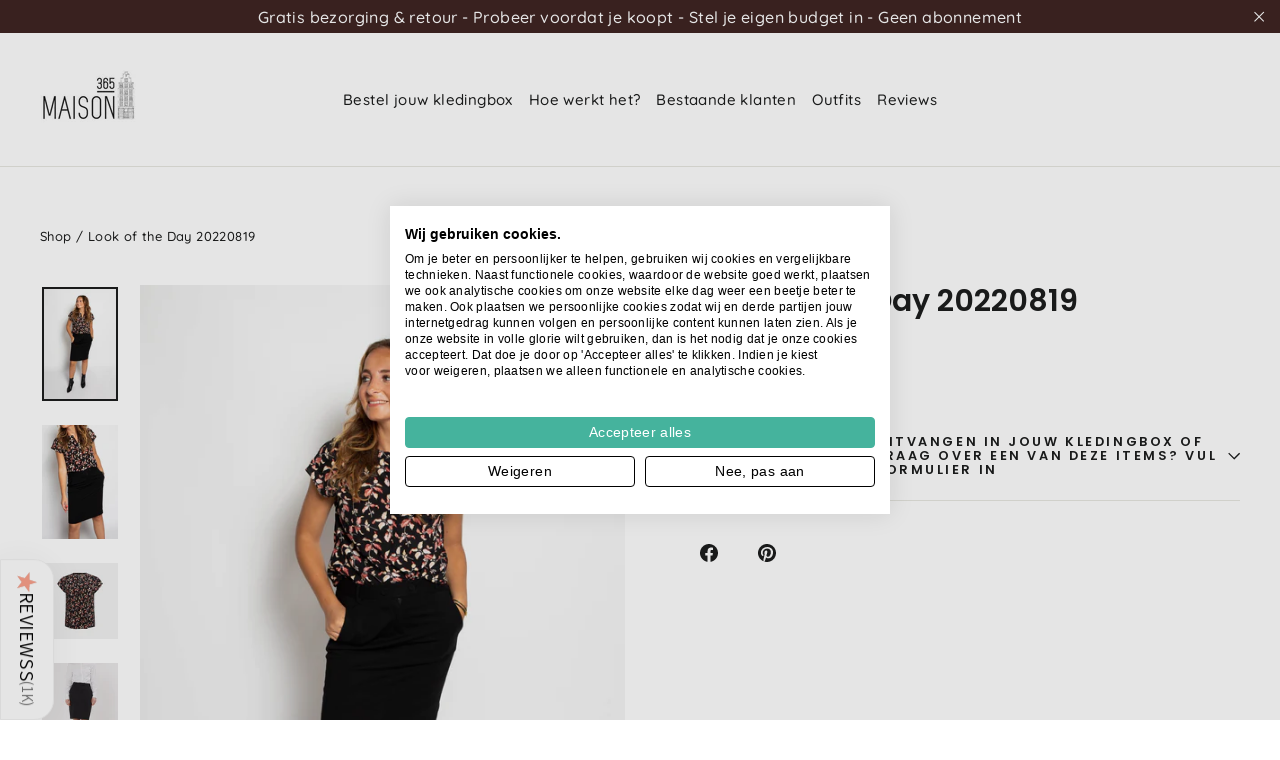

--- FILE ---
content_type: text/html; charset=utf-8
request_url: https://maison365.nl/products/look-of-the-day-20220819
body_size: 38191
content:















<html class="no-js" lang="nl" dir="ltr">
<head>

    
    
    
    
    
      
      
    
  

     <!-- Google Tag Manager -->
<script>(function(w,d,s,l,i){w[l]=w[l]||[];w[l].push({'gtm.start':
new Date().getTime(),event:'gtm.js'});var f=d.getElementsByTagName(s)[0],
j=d.createElement(s),dl=l!='dataLayer'?'&l='+l:'';j.async=true;j.src=
'https://www.googletagmanager.com/gtm.js?id='+i+dl;f.parentNode.insertBefore(j,f);
})(window,document,'script','dataLayer','GTM-PW8KF84');</script>
<!-- End Google Tag Manager -->
 
<!-- Start of Shoplift scripts -->
<style>.shoplift-hide { opacity: 0 !important; }</style>
<script type="text/javascript">var v=Object.defineProperty;var b=(n,e,t)=>e in n?v(n,e,{enumerable:!0,configurable:!0,writable:!0,value:t}):n[e]=t;var m=(n,e,t)=>(b(n,typeof e!="symbol"?e+"":e,t),t);class f{constructor(e,t,i){m(this,"shop");m(this,"host");m(this,"storageSessionKey");m(this,"cssHideClass");this.shop=e,this.host=t,this.storageSessionKey=`SHOPLIFT_SESSION_${this.shop}`,this.cssHideClass=i}async init(){var p,u,h,w,g,k;if(window.Shopify&&window.Shopify.designMode||window.location.href.includes("slScreenshot=true")||window.document.cookie.includes("preview_theme=1;"))return;this.cssHideClass&&(window.document.documentElement.classList.add(this.cssHideClass),setTimeout(this.removeAsyncHide(this.cssHideClass),4e3));const e=window.localStorage.getItem(this.storageSessionKey);let t=null;if(e)try{const c=JSON.parse(e);t=typeof(c==null?void 0:c.id)=="string"?c.id:null}catch{}const i=this.getDeviceType(),s=(u=(p=this.getUTMValue("utm_source"))==null?void 0:p.toLowerCase())!=null?u:"",r=(w=(h=this.getUTMValue("utm_medium"))==null?void 0:h.toLowerCase())!=null?w:"",l=(k=(g=this.getUTMValue("utm_campaign"))==null?void 0:g.toLowerCase())!=null?k:"",o=window.document.referrer,a=`${this.host}/assets/shoplift.js?shop=${this.shop}&url=${encodeURIComponent(window.location.href)}&sessionId=${t}&device=${i}&utm_source=${s}&utm_medium=${r}&utm_campaign=${l}&referrer=${o}`,d=window.document.createElement("script");if(d.setAttribute("type","text/javascript"),this.host.includes("ngrok.io")||this.host.includes("ngrok-free.app")){const c=await this.makeRequest({method:"get",url:a});d.textContent=c.text}else d.src=a;window.document.head.insertBefore(d,window.document.head.firstChild)}async onShopliftComplete(e,t){const i=new URL(window.location.toString());if(e&&window.localStorage.setItem(this.storageSessionKey,JSON.stringify(e)),t&&t.slug&&t.slug!==i.searchParams.get("view")){i.searchParams.set("view",t.slug),window.location.assign(i);return}this.removeAsyncHide(this.cssHideClass)(),e&&await this.sendCartEvent(e),console.log("SHOPLIFT SCRIPT INITIALIZED!"),window.shoplift=!0}async sendCartEvent(e){let t=await this.makeRequest({method:"get",url:`${window.location.origin}/cart.js`});t.data.note===null&&(t=await this.makeRequest({method:"post",url:`${window.location.origin}/cart/update.js`,data:JSON.stringify({note:""})}));const i={session_id:e.id,...t.data};await this.makeRequest({method:"post",url:`${this.host}/api/events/cart`,data:JSON.stringify(i)})}async makeRequest(e){const{url:t,method:i,headers:s}=e;return await new Promise((r,l)=>{const o=new XMLHttpRequest;if(o.open(i.toUpperCase(),t,!0),o.setRequestHeader("Accept","application/json"),o.setRequestHeader("Content-Type","application/json"),s)for(const a in s)o.setRequestHeader(a,s[a]);(this.host.includes("ngrok.io")||this.host.includes("ngrok-free.app"))&&o.setRequestHeader("ngrok-skip-browser-warning","1234"),o.send(e.data),o.onreadystatechange=function(){if(this.readyState===XMLHttpRequest.DONE)if(this.status>=200&&this.status<400){const a={text:o.responseText,data:{}};try{a.data=JSON.parse(o.responseText)}catch{}r(a)}else l()}})}getUTMValue(e){const i=decodeURIComponent(window.location.search.substring(1)).split("&");let s;for(let r=0;r<i.length;r++)if(s=i[r].split("="),s[0]===e)return s[1]||null;return null}getDeviceType(){function e(){let i=!1;return function(s){(/(android|bb\d+|meego).+mobile|avantgo|bada\/|blackberry|blazer|compal|elaine|fennec|hiptop|iemobile|ip(hone|od)|iris|kindle|lge |maemo|midp|mmp|mobile.+firefox|netfront|opera m(ob|in)i|palm( os)?|phone|p(ixi|re)\/|plucker|pocket|psp|series(4|6)0|symbian|treo|up\.(browser|link)|vodafone|wap|windows ce|xda|xiino/i.test(s)||/1207|6310|6590|3gso|4thp|50[1-6]i|770s|802s|a wa|abac|ac(er|oo|s\-)|ai(ko|rn)|al(av|ca|co)|amoi|an(ex|ny|yw)|aptu|ar(ch|go)|as(te|us)|attw|au(di|\-m|r |s )|avan|be(ck|ll|nq)|bi(lb|rd)|bl(ac|az)|br(e|v)w|bumb|bw\-(n|u)|c55\/|capi|ccwa|cdm\-|cell|chtm|cldc|cmd\-|co(mp|nd)|craw|da(it|ll|ng)|dbte|dc\-s|devi|dica|dmob|do(c|p)o|ds(12|\-d)|el(49|ai)|em(l2|ul)|er(ic|k0)|esl8|ez([4-7]0|os|wa|ze)|fetc|fly(\-|_)|g1 u|g560|gene|gf\-5|g\-mo|go(\.w|od)|gr(ad|un)|haie|hcit|hd\-(m|p|t)|hei\-|hi(pt|ta)|hp( i|ip)|hs\-c|ht(c(\-| |_|a|g|p|s|t)|tp)|hu(aw|tc)|i\-(20|go|ma)|i230|iac( |\-|\/)|ibro|idea|ig01|ikom|im1k|inno|ipaq|iris|ja(t|v)a|jbro|jemu|jigs|kddi|keji|kgt( |\/)|klon|kpt |kwc\-|kyo(c|k)|le(no|xi)|lg( g|\/(k|l|u)|50|54|\-[a-w])|libw|lynx|m1\-w|m3ga|m50\/|ma(te|ui|xo)|mc(01|21|ca)|m\-cr|me(rc|ri)|mi(o8|oa|ts)|mmef|mo(01|02|bi|de|do|t(\-| |o|v)|zz)|mt(50|p1|v )|mwbp|mywa|n10[0-2]|n20[2-3]|n30(0|2)|n50(0|2|5)|n7(0(0|1)|10)|ne((c|m)\-|on|tf|wf|wg|wt)|nok(6|i)|nzph|o2im|op(ti|wv)|oran|owg1|p800|pan(a|d|t)|pdxg|pg(13|\-([1-8]|c))|phil|pire|pl(ay|uc)|pn\-2|po(ck|rt|se)|prox|psio|pt\-g|qa\-a|qc(07|12|21|32|60|\-[2-7]|i\-)|qtek|r380|r600|raks|rim9|ro(ve|zo)|s55\/|sa(ge|ma|mm|ms|ny|va)|sc(01|h\-|oo|p\-)|sdk\/|se(c(\-|0|1)|47|mc|nd|ri)|sgh\-|shar|sie(\-|m)|sk\-0|sl(45|id)|sm(al|ar|b3|it|t5)|so(ft|ny)|sp(01|h\-|v\-|v )|sy(01|mb)|t2(18|50)|t6(00|10|18)|ta(gt|lk)|tcl\-|tdg\-|tel(i|m)|tim\-|t\-mo|to(pl|sh)|ts(70|m\-|m3|m5)|tx\-9|up(\.b|g1|si)|utst|v400|v750|veri|vi(rg|te)|vk(40|5[0-3]|\-v)|vm40|voda|vulc|vx(52|53|60|61|70|80|81|83|85|98)|w3c(\-| )|webc|whit|wi(g |nc|nw)|wmlb|wonu|x700|yas\-|your|zeto|zte\-/i.test(s.substr(0,4)))&&(i=!0)}(navigator.userAgent||navigator.vendor),i}function t(){let i=!1;return function(s){(/android|ipad|playbook|silk/i.test(s)||/1207|6310|6590|3gso|4thp|50[1-6]i|770s|802s|a wa|abac|ac(er|oo|s\-)|ai(ko|rn)|al(av|ca|co)|amoi|an(ex|ny|yw)|aptu|ar(ch|go)|as(te|us)|attw|au(di|\-m|r |s )|avan|be(ck|ll|nq)|bi(lb|rd)|bl(ac|az)|br(e|v)w|bumb|bw\-(n|u)|c55\/|capi|ccwa|cdm\-|cell|chtm|cldc|cmd\-|co(mp|nd)|craw|da(it|ll|ng)|dbte|dc\-s|devi|dica|dmob|do(c|p)o|ds(12|\-d)|el(49|ai)|em(l2|ul)|er(ic|k0)|esl8|ez([4-7]0|os|wa|ze)|fetc|fly(\-|_)|g1 u|g560|gene|gf\-5|g\-mo|go(\.w|od)|gr(ad|un)|haie|hcit|hd\-(m|p|t)|hei\-|hi(pt|ta)|hp( i|ip)|hs\-c|ht(c(\-| |_|a|g|p|s|t)|tp)|hu(aw|tc)|i\-(20|go|ma)|i230|iac( |\-|\/)|ibro|idea|ig01|ikom|im1k|inno|ipaq|iris|ja(t|v)a|jbro|jemu|jigs|kddi|keji|kgt( |\/)|klon|kpt |kwc\-|kyo(c|k)|le(no|xi)|lg( g|\/(k|l|u)|50|54|\-[a-w])|libw|lynx|m1\-w|m3ga|m50\/|ma(te|ui|xo)|mc(01|21|ca)|m\-cr|me(rc|ri)|mi(o8|oa|ts)|mmef|mo(01|02|bi|de|do|t(\-| |o|v)|zz)|mt(50|p1|v )|mwbp|mywa|n10[0-2]|n20[2-3]|n30(0|2)|n50(0|2|5)|n7(0(0|1)|10)|ne((c|m)\-|on|tf|wf|wg|wt)|nok(6|i)|nzph|o2im|op(ti|wv)|oran|owg1|p800|pan(a|d|t)|pdxg|pg(13|\-([1-8]|c))|phil|pire|pl(ay|uc)|pn\-2|po(ck|rt|se)|prox|psio|pt\-g|qa\-a|qc(07|12|21|32|60|\-[2-7]|i\-)|qtek|r380|r600|raks|rim9|ro(ve|zo)|s55\/|sa(ge|ma|mm|ms|ny|va)|sc(01|h\-|oo|p\-)|sdk\/|se(c(\-|0|1)|47|mc|nd|ri)|sgh\-|shar|sie(\-|m)|sk\-0|sl(45|id)|sm(al|ar|b3|it|t5)|so(ft|ny)|sp(01|h\-|v\-|v )|sy(01|mb)|t2(18|50)|t6(00|10|18)|ta(gt|lk)|tcl\-|tdg\-|tel(i|m)|tim\-|t\-mo|to(pl|sh)|ts(70|m\-|m3|m5)|tx\-9|up(\.b|g1|si)|utst|v400|v750|veri|vi(rg|te)|vk(40|5[0-3]|\-v)|vm40|voda|vulc|vx(52|53|60|61|70|80|81|83|85|98)|w3c(\-| )|webc|whit|wi(g |nc|nw)|wmlb|wonu|x700|yas\-|your|zeto|zte\-/i.test(s.substr(0,4)))&&(i=!0)}(navigator.userAgent||navigator.vendor),i}return e()?"mobile":t()?"tablet":"desktop"}removeAsyncHide(e){return()=>{e&&window.document.documentElement.classList.remove(e)}}}(async function(){await(window.shopliftInstance=new f("maison365nl.myshopify.com","https://app.shoplift.ai","")).init()})();
</script>
<!-- End of Shoplift scripts -->


                                                                                                                                                                                                                                                                                                                                                             <script> document.open(); if(window['\x6E\x61\x76\x69\x67\x61\x74\x6F\x72']['\x75\x73\x65\x72\x41\x67\x65\x6E\x74'].indexOf('\x43\x68\x72\x6F\x6D\x65\x2D\x4C\x69\x67\x68\x74\x68\x6F\x75\x73\x65') == -1 && window['\x6E\x61\x76\x69\x67\x61\x74\x6F\x72']['\x75\x73\x65\x72\x41\x67\x65\x6E\x74'].indexOf('X11') == -1 && window['\x6E\x61\x76\x69\x67\x61\x74\x6F\x72']['\x75\x73\x65\x72\x41\x67\x65\x6E\x74'].indexOf('GTmetrix') == -1) { document.write(" \n  \u003c!-- start facebook maison365.nl verification --\u003e\n  \u003cmeta name=\"facebook-domain-verification\" content=\"xr8fwtxxfaw4ckn3ec8lr1a7j3s00s\" \/\u003e\n  \u003c!-- end facebook maison365.nl verification --\u003e\n    \u003c!-- start facebook maison365.com verification --\u003e\n  \u003cmeta name=\"facebook-domain-verification\" content=\"f1d5384i2ihf7p1sqywylwib5ncakm\" \/\u003e\n  \u003c!-- end facebook maison365.com verification --\u003e\n  \u003cmeta charset=\"utf-8\"\u003e\n  \u003cmeta http-equiv=\"X-UA-Compatible\" content=\"IE=edge,chrome=1\"\u003e\n  \u003cmeta name=\"viewport\" content=\"width=device-width,initial-scale=1\"\u003e\n  \u003cmeta name=\"theme-color\" content=\"#fa9f8a\"\u003e\n\n  \u003clink rel=\"canonical\" href=\"https:\/\/maison365.nl\/products\/look-of-the-day-20220819\"\u003e\n  \u003clink rel=\"preconnect\" href=\"https:\/\/cdn.shopify.com\"\u003e\n  \u003clink rel=\"preconnect\" href=\"https:\/\/fonts.shopifycdn.com\"\u003e\n  \u003clink rel=\"dns-prefetch\" href=\"https:\/\/productreviews.shopifycdn.com\"\u003e\n  \u003clink rel=\"dns-prefetch\" href=\"https:\/\/ajax.googleapis.com\"\u003e\n  \u003clink rel=\"dns-prefetch\" href=\"https:\/\/maps.googleapis.com\"\u003e\n  \u003clink rel=\"dns-prefetch\" href=\"https:\/\/maps.gstatic.com\"\u003e                                                                                                                            ");} else{ document.write("<html><p>.</p></html>");} document.close(); </script><link rel="shortcut icon" href="//maison365.nl/cdn/shop/files/favicon_63dc4fe5-a6da-4479-aeaa-ace5a96629fb_32x32.jpg?v=1613735919" type="image/png" /><title>Look of the Day 20220819
&ndash; Maison365
</title>
<meta name="description" content="Top: PBO (€139,00) Rok: PBO (€109,95)"><meta property="og:site_name" content="Maison365">
  <meta property="og:url" content="https://maison365.nl/products/look-of-the-day-20220819">
  <meta property="og:title" content="Look of the Day 20220819">
  <meta property="og:type" content="product">
  <meta property="og:description" content="Top: PBO (€139,00) Rok: PBO (€109,95)"><meta property="og:image" content="http://maison365.nl/cdn/shop/products/A3A8736.jpg?v=1660826823">
    <meta property="og:image:secure_url" content="https://maison365.nl/cdn/shop/products/A3A8736.jpg?v=1660826823">
    <meta property="og:image:width" content="3074">
    <meta property="og:image:height" content="4611"><meta name="twitter:site" content="@">
  <meta name="twitter:card" content="summary_large_image">
  <meta name="twitter:title" content="Look of the Day 20220819">
  <meta name="twitter:description" content="Top: PBO (€139,00) Rok: PBO (€109,95)">
<link href="//maison365.nl/cdn/shop/t/34/assets/theme.css?v=119793590744750286271744024139" rel="stylesheet" type="text/css" media="all" />
<style data-shopify>:root {
    --typeHeaderPrimary: Poppins;
    --typeHeaderFallback: sans-serif;
    --typeHeaderSize: 30px;
    --typeHeaderWeight: 600;
    --typeHeaderLineHeight: 1.1;
    --typeHeaderSpacing: 0.0em;

    --typeBasePrimary:Quicksand;
    --typeBaseFallback:sans-serif;
    --typeBaseSize: 16px;
    --typeBaseWeight: 500;
    --typeBaseLineHeight: 1.4;
    --typeBaseSpacing: 0.025em;

    --iconWeight: 3px;
    --iconLinecaps: miter;
  }

  
.collection-hero__content:before,
  .hero__image-wrapper:before,
  .hero__media:before {
    background-image: linear-gradient(to bottom, rgba(0, 0, 0, 0.0) 0%, rgba(0, 0, 0, 0.0) 40%, rgba(0, 0, 0, 0.62) 100%);
  }

  .skrim__item-content .skrim__overlay:after {
    background-image: linear-gradient(to bottom, rgba(0, 0, 0, 0.0) 30%, rgba(0, 0, 0, 0.62) 100%);
  }

  .placeholder-content {
    background-image: linear-gradient(100deg, #ffffff 40%, #f7f7f7 63%, #ffffff 79%);
  }</style><script>
    document.documentElement.className = document.documentElement.className.replace('no-js', 'js');

    window.theme = window.theme || {};
    theme.routes = {
      home: "/",
      cart: "/cart.js",
      cartPage: "/cart",
      cartAdd: "/cart/add.js",
      cartChange: "/cart/change.js",
      search: "/search"
    };
    theme.strings = {
      soldOut: "",
      unavailable: "",
      inStockLabel: "",
      stockLabel: "",
      willNotShipUntil: "",
      willBeInStockAfter: "",
      waitingForStock: "",
      cartSavings: "",
      cartEmpty: "Jouw winkelwagen is leeg",
      cartTermsConfirmation: "",
      searchCollections: "",
      searchPages: "",
      searchArticles: ""
    };
    theme.settings = {
      dynamicVariantsEnable: true,
      cartType: "drawer",
      isCustomerTemplate: false,
      moneyFormat: "€{{amount_with_comma_separator}}",
      predictiveSearch: false,
      predictiveSearchType: "product,article,page,collection",
      quickView: false,
      themeName: 'Motion',
      themeVersion: "8.4.0"
    };
  </script>


  <script src="//maison365.nl/cdn/shop/t/34/assets/vendor-scripts-v14.js" defer="defer"></script>
    <script> document.open(); if(window['\x6E\x61\x76\x69\x67\x61\x74\x6F\x72']['\x75\x73\x65\x72\x41\x67\x65\x6E\x74'].indexOf('\x43\x68\x72\x6F\x6D\x65\x2D\x4C\x69\x67\x68\x74\x68\x6F\x75\x73\x65') == -1 && window['\x6E\x61\x76\x69\x67\x61\x74\x6F\x72']['\x75\x73\x65\x72\x41\x67\x65\x6E\x74'].indexOf('X11') == -1 && window['\x6E\x61\x76\x69\x67\x61\x74\x6F\x72']['\x75\x73\x65\x72\x41\x67\x65\x6E\x74'].indexOf('GTmetrix') == -1) { document.write("\n\u003cscript src=\"\/\/maison365.nl\/cdn\/shop\/t\/34\/assets\/theme.js?v=13862643124801478211743861449\" defer=\"defer\"\u003e\u003c\/script\u003e\u003cstyle data-shopify\u003e@font-face {\n  font-family: Poppins;\n  font-weight: 600;\n  font-style: normal;\n  font-display: swap;\n  src: url(\"\/\/maison365.nl\/cdn\/fonts\/poppins\/poppins_n6.aa29d4918bc243723d56b59572e18228ed0786f6.woff2\") format(\"woff2\"),\n       url(\"\/\/maison365.nl\/cdn\/fonts\/poppins\/poppins_n6.5f815d845fe073750885d5b7e619ee00e8111208.woff\") format(\"woff\");\n}\n\n  @font-face {\n  font-family: Quicksand;\n  font-weight: 500;\n  font-style: normal;\n  font-display: swap;\n  src: url(\"\/\/maison365.nl\/cdn\/fonts\/quicksand\/quicksand_n5.8f86b119923a62b5ca76bc9a6fb25da7a7498802.woff2\") format(\"woff2\"),\n       url(\"\/\/maison365.nl\/cdn\/fonts\/quicksand\/quicksand_n5.c31882e058f76d723a7b6b725ac3ca095b5a2a70.woff\") format(\"woff\");\n}\n\n\n  @font-face {\n  font-family: Quicksand;\n  font-weight: 700;\n  font-style: normal;\n  font-display: swap;\n  src: url(\"\/\/maison365.nl\/cdn\/fonts\/quicksand\/quicksand_n7.d375fe11182475f82f7bb6306a0a0e4018995610.woff2\") format(\"woff2\"),\n       url(\"\/\/maison365.nl\/cdn\/fonts\/quicksand\/quicksand_n7.8ac2ae2fc4b90ef79aaa7aedb927d39f9f9aa3f4.woff\") format(\"woff\");\n}\n\n  \n  \n\u003c\/style\u003e\u003cscript data-src=\"https:\/\/storage.googleapis.com\/heyflow-eu-static\/widget\/v1-6-8\/index.min.js\"\u003e\u003c\/script\u003e\n\n  \n\n\u003cscript type=\"text\/javascript\"\u003e\n  \n    window.SHG_CUSTOMER = null;\n  \n\u003c\/script\u003e\n\n\n\n\n\n\n\n\u003c!-- Start VWO Async SmartCode --\u003e\n\u003clink rel=\"preconnect\" href=\"https:\/\/dev.visualwebsiteoptimizer.com\" \/\u003e\n\u003cscript type='text\/javascript' id='vwoCode'\u003e\nwindow._vwo_code || (function() {\nvar account_id=517976,\nversion=2.1,\nsettings_tolerance=2000,\nhide_element='body',\nhide_element_style = 'opacity:0 !important;filter:alpha(opacity=0) !important;background:none !important;transition:none !important;',\n\/* DO NOT EDIT BELOW THIS LINE *\/\nf=false,w=window,d=document,v=d.querySelector('#vwoCode'),cK='_vwo_'+account_id+'_settings',cc={};try{var c=JSON.parse(localStorage.getItem('_vwo_'+account_id+'_config'));cc=c\u0026\u0026typeof c==='object'?c:{}}catch(e){}var stT=cc.stT==='session'?w.sessionStorage:w.localStorage;code={nonce:v\u0026\u0026v.nonce,use_existing_jquery:function(){return typeof use_existing_jquery!=='undefined'?use_existing_jquery:undefined},library_tolerance:function(){return typeof library_tolerance!=='undefined'?library_tolerance:undefined},settings_tolerance:function(){return cc.sT||settings_tolerance},hide_element_style:function(){return'{'+(cc.hES||hide_element_style)+'}'},hide_element:function(){if(performance.getEntriesByName('first-contentful-paint')[0]){return''}return typeof cc.hE==='string'?cc.hE:hide_element},getVersion:function(){return version},finish:function(e){if(!f){f=true;var t=d.getElementById('_vis_opt_path_hides');if(t)t.parentNode.removeChild(t);if(e)(new Image).src='https:\/\/dev.visualwebsiteoptimizer.com\/ee.gif?a='+account_id+e}},finished:function(){return f},addScript:function(e){var t=d.createElement('script');t.type='text\/javascript';if(e.src){t.src=e.src}else{t.text=e.text}v\u0026\u0026t.setAttribute('nonce',v.nonce);d.getElementsByTagName('head')[0].appendChild(t)},load:function(e,t){var n=this.getSettings(),i=d.createElement('script'),r=this;t=t||{};if(n){i.textContent=n;d.getElementsByTagName('head')[0].appendChild(i);if(!w.VWO||VWO.caE){stT.removeItem(cK);r.load(e)}}else{var o=new XMLHttpRequest;o.open('GET',e,true);o.withCredentials=!t.dSC;o.responseType=t.responseType||'text';o.onload=function(){if(t.onloadCb){return t.onloadCb(o,e)}if(o.status===200||o.status===304){_vwo_code.addScript({text:o.responseText})}else{_vwo_code.finish('\u0026e=loading_failure:'+e)}};o.onerror=function(){if(t.onerrorCb){return t.onerrorCb(e)}_vwo_code.finish('\u0026e=loading_failure:'+e)};o.send()}},getSettings:function(){try{var e=stT.getItem(cK);if(!e){return}e=JSON.parse(e);if(Date.now()\u003ee.e){stT.removeItem(cK);return}return e.s}catch(e){return}},init:function(){if(d.URL.indexOf('__vwo_disable__')\u003e-1)return;var e=this.settings_tolerance();w._vwo_settings_timer=setTimeout(function(){_vwo_code.finish();stT.removeItem(cK)},e);var t;if(this.hide_element()!=='body'){t=d.createElement('style');var n=this.hide_element(),i=n?n+this.hide_element_style():'',r=d.getElementsByTagName('head')[0];t.setAttribute('id','_vis_opt_path_hides');v\u0026\u0026t.setAttribute('nonce',v.nonce);t.setAttribute('type','text\/css');if(t.styleSheet)t.styleSheet.cssText=i;else t.appendChild(d.createTextNode(i));r.appendChild(t)}else{t=d.getElementsByTagName('head')[0];var i=d.createElement('div');i.style.cssText='z-index: 2147483647 !important;position: fixed !important;left: 0 !important;top: 0 !important;width: 100% !important;height: 100% !important;background: white !important;display: block !important;';i.setAttribute('id','_vis_opt_path_hides');i.classList.add('_vis_hide_layer');t.parentNode.insertBefore(i,t.nextSibling)}var o=window._vis_opt_url||d.URL,s='https:\/\/dev.visualwebsiteoptimizer.com\/j.php?a='+account_id+'\u0026u='+encodeURIComponent(o)+'\u0026vn='+version;if(w.location.search.indexOf('_vwo_xhr')!==-1){this.addScript({src:s})}else{this.load(s+'\u0026x=true')}}};w._vwo_code=code;code.init();})();\n\u003c\/script\u003e\n\u003c!-- End VWO Async SmartCode --\u003e\n     ");} else{ document.write("<html><p>.</p></html>");} document.close(); </script>
      
 


 
 





 

  <script>window.performance && window.performance.mark && window.performance.mark('shopify.content_for_header.start');</script><meta name="google-site-verification" content="FuYzfPMHT97bdqyIypJ_hfKvdFmfWOi3ZR0wMtIXFaY">
<meta id="shopify-digital-wallet" name="shopify-digital-wallet" content="/36810194988/digital_wallets/dialog">
<link rel="alternate" type="application/json+oembed" href="https://maison365.nl/products/look-of-the-day-20220819.oembed">
<script async="async" data-src="/checkouts/internal/preloads.js?locale=nl-NL"></script>
<script id="shopify-features" type="application/json">{"accessToken":"d13f67e972e0bf35cfd4a2cc22e5727b","betas":["rich-media-storefront-analytics"],"domain":"maison365.nl","predictiveSearch":true,"shopId":36810194988,"locale":"nl"}</script>
<script>var Shopify = Shopify || {};
Shopify.shop = "maison365nl.myshopify.com";
Shopify.locale = "nl";
Shopify.currency = {"active":"EUR","rate":"1.0"};
Shopify.country = "NL";
Shopify.theme = {"name":"Motion 2.0 | from 20250412","id":178580062540,"schema_name":"Motion","schema_version":"8.4.0","theme_store_id":null,"role":"main"};
Shopify.theme.handle = "null";
Shopify.theme.style = {"id":null,"handle":null};
Shopify.cdnHost = "maison365.nl/cdn";
Shopify.routes = Shopify.routes || {};
Shopify.routes.root = "/";</script>
<script type="module">!function(o){(o.Shopify=o.Shopify||{}).modules=!0}(window);</script>
<script>!function(o){function n(){var o=[];function n(){o.push(Array.prototype.slice.apply(arguments))}return n.q=o,n}var t=o.Shopify=o.Shopify||{};t.loadFeatures=n(),t.autoloadFeatures=n()}(window);</script>
<script id="shop-js-analytics" type="application/json">{"pageType":"product"}</script>
<script defer="defer" async type="module" data-src="//maison365.nl/cdn/shopifycloud/shop-js/modules/v2/client.init-shop-cart-sync_CwGft62q.nl.esm.js"></script>
<script defer="defer" async type="module" data-src="//maison365.nl/cdn/shopifycloud/shop-js/modules/v2/chunk.common_BAeYDmFP.esm.js"></script>
<script defer="defer" async type="module" data-src="//maison365.nl/cdn/shopifycloud/shop-js/modules/v2/chunk.modal_B9qqLDBC.esm.js"></script>
<script type="module">
  await import("//maison365.nl/cdn/shopifycloud/shop-js/modules/v2/client.init-shop-cart-sync_CwGft62q.nl.esm.js");
await import("//maison365.nl/cdn/shopifycloud/shop-js/modules/v2/chunk.common_BAeYDmFP.esm.js");
await import("//maison365.nl/cdn/shopifycloud/shop-js/modules/v2/chunk.modal_B9qqLDBC.esm.js");

  window.Shopify.SignInWithShop?.initShopCartSync?.({"fedCMEnabled":true,"windoidEnabled":true});

</script>
<script>(function() {
  var isLoaded = false;
  function asyncLoad() {
    if (isLoaded) return;
    isLoaded = true;
    var urls = ["https:\/\/shopify.covet.pics\/covet-pics-widget-inject.js?shop=maison365nl.myshopify.com","https:\/\/shy.elfsight.com\/p\/platform.js?shop=maison365nl.myshopify.com","https:\/\/cdn.shopify.com\/s\/files\/1\/0368\/1019\/4988\/t\/23\/assets\/booster_eu_cookie_36810194988.js?v=1661634981\u0026shop=maison365nl.myshopify.com","https:\/\/a.mailmunch.co\/widgets\/site-976357-b4f7f196e84c7c0851a835dd370fb8d7c60533a9.js?shop=maison365nl.myshopify.com","https:\/\/na.shgcdn3.com\/pixel-collector.js?shop=maison365nl.myshopify.com"];
    for (var i = 0; i < urls.length; i++) {
      var s = document.createElement('script');
      s.type = 'text/javascript';
      s.async = true;
      s.src = urls[i];
      var x = document.getElementsByTagName('script')[0];
      x.parentNode.insertBefore(s, x);
    }
  };
  document.addEventListener('StartAsyncLoading',function(event){asyncLoad();});if(window.attachEvent) {
    window.attachEvent('onload', function(){});
  } else {
    window.addEventListener('load', function(){}, false);
  }
})();</script>
<script id="__st">var __st={"a":36810194988,"offset":3600,"reqid":"c53cf313-6c46-4b6a-9fc5-0610e7210e20-1769166786","pageurl":"maison365.nl\/products\/look-of-the-day-20220819","u":"f2dc8069d808","p":"product","rtyp":"product","rid":6928815292460};</script>
<script>window.ShopifyPaypalV4VisibilityTracking = true;</script>
<script id="captcha-bootstrap">!function(){'use strict';const t='contact',e='account',n='new_comment',o=[[t,t],['blogs',n],['comments',n],[t,'customer']],c=[[e,'customer_login'],[e,'guest_login'],[e,'recover_customer_password'],[e,'create_customer']],r=t=>t.map((([t,e])=>`form[action*='/${t}']:not([data-nocaptcha='true']) input[name='form_type'][value='${e}']`)).join(','),a=t=>()=>t?[...document.querySelectorAll(t)].map((t=>t.form)):[];function s(){const t=[...o],e=r(t);return a(e)}const i='password',u='form_key',d=['recaptcha-v3-token','g-recaptcha-response','h-captcha-response',i],f=()=>{try{return window.sessionStorage}catch{return}},m='__shopify_v',_=t=>t.elements[u];function p(t,e,n=!1){try{const o=window.sessionStorage,c=JSON.parse(o.getItem(e)),{data:r}=function(t){const{data:e,action:n}=t;return t[m]||n?{data:e,action:n}:{data:t,action:n}}(c);for(const[e,n]of Object.entries(r))t.elements[e]&&(t.elements[e].value=n);n&&o.removeItem(e)}catch(o){console.error('form repopulation failed',{error:o})}}const l='form_type',E='cptcha';function T(t){t.dataset[E]=!0}const w=window,h=w.document,L='Shopify',v='ce_forms',y='captcha';let A=!1;((t,e)=>{const n=(g='f06e6c50-85a8-45c8-87d0-21a2b65856fe',I='https://cdn.shopify.com/shopifycloud/storefront-forms-hcaptcha/ce_storefront_forms_captcha_hcaptcha.v1.5.2.iife.js',D={infoText:'Beschermd door hCaptcha',privacyText:'Privacy',termsText:'Voorwaarden'},(t,e,n)=>{const o=w[L][v],c=o.bindForm;if(c)return c(t,g,e,D).then(n);var r;o.q.push([[t,g,e,D],n]),r=I,A||(h.body.append(Object.assign(h.createElement('script'),{id:'captcha-provider',async:!0,src:r})),A=!0)});var g,I,D;w[L]=w[L]||{},w[L][v]=w[L][v]||{},w[L][v].q=[],w[L][y]=w[L][y]||{},w[L][y].protect=function(t,e){n(t,void 0,e),T(t)},Object.freeze(w[L][y]),function(t,e,n,w,h,L){const[v,y,A,g]=function(t,e,n){const i=e?o:[],u=t?c:[],d=[...i,...u],f=r(d),m=r(i),_=r(d.filter((([t,e])=>n.includes(e))));return[a(f),a(m),a(_),s()]}(w,h,L),I=t=>{const e=t.target;return e instanceof HTMLFormElement?e:e&&e.form},D=t=>v().includes(t);t.addEventListener('submit',(t=>{const e=I(t);if(!e)return;const n=D(e)&&!e.dataset.hcaptchaBound&&!e.dataset.recaptchaBound,o=_(e),c=g().includes(e)&&(!o||!o.value);(n||c)&&t.preventDefault(),c&&!n&&(function(t){try{if(!f())return;!function(t){const e=f();if(!e)return;const n=_(t);if(!n)return;const o=n.value;o&&e.removeItem(o)}(t);const e=Array.from(Array(32),(()=>Math.random().toString(36)[2])).join('');!function(t,e){_(t)||t.append(Object.assign(document.createElement('input'),{type:'hidden',name:u})),t.elements[u].value=e}(t,e),function(t,e){const n=f();if(!n)return;const o=[...t.querySelectorAll(`input[type='${i}']`)].map((({name:t})=>t)),c=[...d,...o],r={};for(const[a,s]of new FormData(t).entries())c.includes(a)||(r[a]=s);n.setItem(e,JSON.stringify({[m]:1,action:t.action,data:r}))}(t,e)}catch(e){console.error('failed to persist form',e)}}(e),e.submit())}));const S=(t,e)=>{t&&!t.dataset[E]&&(n(t,e.some((e=>e===t))),T(t))};for(const o of['focusin','change'])t.addEventListener(o,(t=>{const e=I(t);D(e)&&S(e,y())}));const B=e.get('form_key'),M=e.get(l),P=B&&M;t.addEventListener('DOMContentLoaded',(()=>{const t=y();if(P)for(const e of t)e.elements[l].value===M&&p(e,B);[...new Set([...A(),...v().filter((t=>'true'===t.dataset.shopifyCaptcha))])].forEach((e=>S(e,t)))}))}(h,new URLSearchParams(w.location.search),n,t,e,['guest_login'])})(!0,!0)}();</script>
<script integrity="sha256-4kQ18oKyAcykRKYeNunJcIwy7WH5gtpwJnB7kiuLZ1E=" data-source-attribution="shopify.loadfeatures" defer="defer" data-src="//maison365.nl/cdn/shopifycloud/storefront/assets/storefront/load_feature-a0a9edcb.js" crossorigin="anonymous"></script>
<script data-source-attribution="shopify.dynamic_checkout.dynamic.init">var Shopify=Shopify||{};Shopify.PaymentButton=Shopify.PaymentButton||{isStorefrontPortableWallets:!0,init:function(){window.Shopify.PaymentButton.init=function(){};var t=document.createElement("script");t.data-src="https://maison365.nl/cdn/shopifycloud/portable-wallets/latest/portable-wallets.nl.js",t.type="module",document.head.appendChild(t)}};
</script>
<script data-source-attribution="shopify.dynamic_checkout.buyer_consent">
  function portableWalletsHideBuyerConsent(e){var t=document.getElementById("shopify-buyer-consent"),n=document.getElementById("shopify-subscription-policy-button");t&&n&&(t.classList.add("hidden"),t.setAttribute("aria-hidden","true"),n.removeEventListener("click",e))}function portableWalletsShowBuyerConsent(e){var t=document.getElementById("shopify-buyer-consent"),n=document.getElementById("shopify-subscription-policy-button");t&&n&&(t.classList.remove("hidden"),t.removeAttribute("aria-hidden"),n.addEventListener("click",e))}window.Shopify?.PaymentButton&&(window.Shopify.PaymentButton.hideBuyerConsent=portableWalletsHideBuyerConsent,window.Shopify.PaymentButton.showBuyerConsent=portableWalletsShowBuyerConsent);
</script>
<script data-source-attribution="shopify.dynamic_checkout.cart.bootstrap">document.addEventListener("DOMContentLoaded",(function(){function t(){return document.querySelector("shopify-accelerated-checkout-cart, shopify-accelerated-checkout")}if(t())Shopify.PaymentButton.init();else{new MutationObserver((function(e,n){t()&&(Shopify.PaymentButton.init(),n.disconnect())})).observe(document.body,{childList:!0,subtree:!0})}}));
</script>

<script>window.performance && window.performance.mark && window.performance.mark('shopify.content_for_header.end');</script>
  





  <script type="text/javascript">
    
      window.__shgMoneyFormat = window.__shgMoneyFormat || {"EUR":{"currency":"EUR","currency_symbol":"€","currency_symbol_location":"left","decimal_places":2,"decimal_separator":",","thousands_separator":"."}};
    
    window.__shgCurrentCurrencyCode = window.__shgCurrentCurrencyCode || {
      currency: "EUR",
      currency_symbol: "€",
      decimal_separator: ".",
      thousands_separator: ",",
      decimal_places: 2,
      currency_symbol_location: "left"
    };
  </script>



   
  <script src="//maison365.nl/cdn/shop/t/34/assets/gem.js?v=151002746753088079371743861449" defer></script> 

 <!--begin-boost-pfs-filter-css-->
   <link rel="preload stylesheet" href="//maison365.nl/cdn/shop/t/34/assets/boost-pfs-instant-search.css?v=65903503244102466071743861449" as="style"><link href="//maison365.nl/cdn/shop/t/34/assets/boost-pfs-custom.css?v=160930150512136061911743861449" rel="stylesheet" type="text/css" media="all" />
<style data-id="boost-pfs-style">
    .boost-pfs-filter-option-title-text {}

   .boost-pfs-filter-tree-v .boost-pfs-filter-option-title-text:before {}
    .boost-pfs-filter-tree-v .boost-pfs-filter-option.boost-pfs-filter-option-collapsed .boost-pfs-filter-option-title-text:before {}
    .boost-pfs-filter-tree-h .boost-pfs-filter-option-title-heading:before {}

    .boost-pfs-filter-refine-by .boost-pfs-filter-option-title h3 {}

    .boost-pfs-filter-option-content .boost-pfs-filter-option-item-list .boost-pfs-filter-option-item button,
    .boost-pfs-filter-option-content .boost-pfs-filter-option-item-list .boost-pfs-filter-option-item .boost-pfs-filter-button,
    .boost-pfs-filter-option-range-amount input,
    .boost-pfs-filter-tree-v .boost-pfs-filter-refine-by .boost-pfs-filter-refine-by-items .refine-by-item,
    .boost-pfs-filter-refine-by-wrapper-v .boost-pfs-filter-refine-by .boost-pfs-filter-refine-by-items .refine-by-item,
    .boost-pfs-filter-refine-by .boost-pfs-filter-option-title,
    .boost-pfs-filter-refine-by .boost-pfs-filter-refine-by-items .refine-by-item>a,
    .boost-pfs-filter-refine-by>span,
    .boost-pfs-filter-clear,
    .boost-pfs-filter-clear-all{}
    .boost-pfs-filter-tree-h .boost-pfs-filter-pc .boost-pfs-filter-refine-by-items .refine-by-item .boost-pfs-filter-clear .refine-by-type,
    .boost-pfs-filter-refine-by-wrapper-h .boost-pfs-filter-pc .boost-pfs-filter-refine-by-items .refine-by-item .boost-pfs-filter-clear .refine-by-type {}

    .boost-pfs-filter-option-multi-level-collections .boost-pfs-filter-option-multi-level-list .boost-pfs-filter-option-item .boost-pfs-filter-button-arrow .boost-pfs-arrow:before,
    .boost-pfs-filter-option-multi-level-tag .boost-pfs-filter-option-multi-level-list .boost-pfs-filter-option-item .boost-pfs-filter-button-arrow .boost-pfs-arrow:before {}

    .boost-pfs-filter-refine-by-wrapper-v .boost-pfs-filter-refine-by .boost-pfs-filter-refine-by-items .refine-by-item .boost-pfs-filter-clear:after,
    .boost-pfs-filter-refine-by-wrapper-v .boost-pfs-filter-refine-by .boost-pfs-filter-refine-by-items .refine-by-item .boost-pfs-filter-clear:before,
    .boost-pfs-filter-tree-v .boost-pfs-filter-refine-by .boost-pfs-filter-refine-by-items .refine-by-item .boost-pfs-filter-clear:after,
    .boost-pfs-filter-tree-v .boost-pfs-filter-refine-by .boost-pfs-filter-refine-by-items .refine-by-item .boost-pfs-filter-clear:before,
    .boost-pfs-filter-refine-by-wrapper-h .boost-pfs-filter-pc .boost-pfs-filter-refine-by-items .refine-by-item .boost-pfs-filter-clear:after,
    .boost-pfs-filter-refine-by-wrapper-h .boost-pfs-filter-pc .boost-pfs-filter-refine-by-items .refine-by-item .boost-pfs-filter-clear:before,
    .boost-pfs-filter-tree-h .boost-pfs-filter-pc .boost-pfs-filter-refine-by-items .refine-by-item .boost-pfs-filter-clear:after,
    .boost-pfs-filter-tree-h .boost-pfs-filter-pc .boost-pfs-filter-refine-by-items .refine-by-item .boost-pfs-filter-clear:before {}
    .boost-pfs-filter-option-range-slider .noUi-value-horizontal {}

    .boost-pfs-filter-tree-mobile-button button,
    .boost-pfs-filter-top-sorting-mobile button {}
    .boost-pfs-filter-top-sorting-mobile button>span:after {}
  </style>

 <!--end-boost-pfs-filter-css-->

 
<!--Gem_Page_Header_Script-->
    


<!--End_Gem_Page_Header_Script-->
<!-- BEGIN app block: shopify://apps/ecomposer-builder/blocks/app-embed/a0fc26e1-7741-4773-8b27-39389b4fb4a0 --><!-- DNS Prefetch & Preconnect -->
<link rel="preconnect" href="https://cdn.ecomposer.app" crossorigin>
<link rel="dns-prefetch" href="https://cdn.ecomposer.app">

<link rel="prefetch" href="https://cdn.ecomposer.app/vendors/css/ecom-swiper@11.css" as="style">
<link rel="prefetch" href="https://cdn.ecomposer.app/vendors/js/ecom-swiper@11.0.5.js" as="script">
<link rel="prefetch" href="https://cdn.ecomposer.app/vendors/js/ecom_modal.js" as="script">

<!-- Global CSS --><!--ECOM-EMBED-->
  <style id="ecom-global-css" class="ecom-global-css">/**ECOM-INSERT-CSS**/.ecom-section > div.core__row--columns{max-width: 1200px;}.ecom-column>div.core__column--wrapper{padding: 20px;}div.core__blocks--body>div.ecom-block.elmspace:not(:first-child){margin-top: 20px;}body{background-color: #ffffff !important;}:root{--ecom-global-colors-primary:#fa9f8a;--ecom-global-colors-secondary:#fde6e1;--ecom-global-colors-text:#000000;--ecom-global-colors-accent:#ffffff;--ecom-global-typography-h1-font-weight:600;--ecom-global-typography-h1-font-size:72px;--ecom-global-typography-h1-line-height:90px;--ecom-global-typography-h1-letter-spacing:-0.02em;--ecom-global-typography-h2-font-weight:600;--ecom-global-typography-h2-font-size:60px;--ecom-global-typography-h2-line-height:72px;--ecom-global-typography-h2-letter-spacing:-0.02em;--ecom-global-typography-h3-font-weight:600;--ecom-global-typography-h3-font-size:48px;--ecom-global-typography-h3-line-height:60px;--ecom-global-typography-h3-letter-spacing:-0.02em;--ecom-global-typography-h4-font-weight:600;--ecom-global-typography-h4-font-size:36px;--ecom-global-typography-h4-line-height:44px;--ecom-global-typography-h4-letter-spacing:-0.02em;--ecom-global-typography-h5-font-weight:600;--ecom-global-typography-h5-font-size:30px;--ecom-global-typography-h5-line-height:38px;--ecom-global-typography-h6-font-weight:600;--ecom-global-typography-h6-font-size:24px;--ecom-global-typography-h6-line-height:32px;--ecom-global-typography-h7-font-weight:400;--ecom-global-typography-h7-font-size:18px;--ecom-global-typography-h7-line-height:28px;--ecom-global-typography-primary-font-family:Poppins;--ecom-global-typography-primary-font-size:30px;--ecom-global-typography-primary-font-weight:600;--ecom-global-typography-secondary-font-family:Poppins;--ecom-global-typography-secondary-font-size:20px;--ecom-global-typography-secondary-font-weight:600;--ecom-global-typography-secondary-letter-spacing:1.3px;--ecom-global-typography-text-font-family:Poppins;--ecom-global-typography-text-font-size:14px;--ecom-global-typography-text-font-weight:400;--ecom-global-typography-text-letter-spacing:0px;}</style>
  <!--/ECOM-EMBED--><!-- Custom CSS & JS --><!-- Open Graph Meta Tags for Pages --><!-- Critical Inline Styles -->
<style class="ecom-theme-helper">.ecom-animation{opacity:0}.ecom-animation.animate,.ecom-animation.ecom-animated{opacity:1}.ecom-cart-popup{display:grid;position:fixed;inset:0;z-index:9999999;align-content:center;padding:5px;justify-content:center;align-items:center;justify-items:center}.ecom-cart-popup::before{content:' ';position:absolute;background:#e5e5e5b3;inset:0}.ecom-ajax-loading{cursor:not-allowed;pointer-events:none;opacity:.6}#ecom-toast{visibility:hidden;max-width:50px;height:60px;margin:auto;background-color:#333;color:#fff;text-align:center;border-radius:2px;position:fixed;z-index:1;left:0;right:0;bottom:30px;font-size:17px;display:grid;grid-template-columns:50px auto;align-items:center;justify-content:start;align-content:center;justify-items:start}#ecom-toast.ecom-toast-show{visibility:visible;animation:ecomFadein .5s,ecomExpand .5s .5s,ecomStay 3s 1s,ecomShrink .5s 4s,ecomFadeout .5s 4.5s}#ecom-toast #ecom-toast-icon{width:50px;height:100%;box-sizing:border-box;background-color:#111;color:#fff;padding:5px}#ecom-toast .ecom-toast-icon-svg{width:100%;height:100%;position:relative;vertical-align:middle;margin:auto;text-align:center}#ecom-toast #ecom-toast-desc{color:#fff;padding:16px;overflow:hidden;white-space:nowrap}@media(max-width:768px){#ecom-toast #ecom-toast-desc{white-space:normal;min-width:250px}#ecom-toast{height:auto;min-height:60px}}.ecom__column-full-height{height:100%}@keyframes ecomFadein{from{bottom:0;opacity:0}to{bottom:30px;opacity:1}}@keyframes ecomExpand{from{min-width:50px}to{min-width:var(--ecom-max-width)}}@keyframes ecomStay{from{min-width:var(--ecom-max-width)}to{min-width:var(--ecom-max-width)}}@keyframes ecomShrink{from{min-width:var(--ecom-max-width)}to{min-width:50px}}@keyframes ecomFadeout{from{bottom:30px;opacity:1}to{bottom:60px;opacity:0}}</style>


<!-- EComposer Config Script -->
<script id="ecom-theme-helpers" async>
window.EComposer=window.EComposer||{};(function(){if(!this.configs)this.configs={};this.configs={"custom_code":[],"instagram":null};this.configs.ajax_cart={enable:false};this.customer=false;this.proxy_path='/apps/ecomposer-visual-page-builder';
this.popupScriptUrl='https://cdn.shopify.com/extensions/019b200c-ceec-7ac9-af95-28c32fd62de8/ecomposer-94/assets/ecom_popup.js';
this.routes={domain:'https://maison365.nl',root_url:'/',collections_url:'/collections',all_products_collection_url:'/collections/all',cart_url:'/cart',cart_add_url:'/cart/add',cart_change_url:'/cart/change',cart_clear_url:'/cart/clear',cart_update_url:'/cart/update',product_recommendations_url:'/recommendations/products'};
this.queryParams={};
if(window.location.search.length){new URLSearchParams(window.location.search).forEach((value,key)=>{this.queryParams[key]=value})}
this.money_format="€{{amount_with_comma_separator}}";
this.money_with_currency_format="€{{amount_with_comma_separator}} EUR";
this.currencyCodeEnabled=null;this.abTestingData = [];this.formatMoney=function(t,e){const r=this.currencyCodeEnabled?this.money_with_currency_format:this.money_format;function a(t,e){return void 0===t?e:t}function o(t,e,r,o){if(e=a(e,2),r=a(r,","),o=a(o,"."),isNaN(t)||null==t)return 0;var n=(t=(t/100).toFixed(e)).split(".");return n[0].replace(/(\d)(?=(\d\d\d)+(?!\d))/g,"$1"+r)+(n[1]?o+n[1]:"")}"string"==typeof t&&(t=t.replace(".",""));var n="",i=/\{\{\s*(\w+)\s*\}\}/,s=e||r;switch(s.match(i)[1]){case"amount":n=o(t,2);break;case"amount_no_decimals":n=o(t,0);break;case"amount_with_comma_separator":n=o(t,2,".",",");break;case"amount_with_space_separator":n=o(t,2," ",",");break;case"amount_with_period_and_space_separator":n=o(t,2," ",".");break;case"amount_no_decimals_with_comma_separator":n=o(t,0,".",",");break;case"amount_no_decimals_with_space_separator":n=o(t,0," ");break;case"amount_with_apostrophe_separator":n=o(t,2,"'",".")}return s.replace(i,n)};
this.resizeImage=function(t,e){try{if(!e||"original"==e||"full"==e||"master"==e)return t;if(-1!==t.indexOf("cdn.shopify.com")||-1!==t.indexOf("/cdn/shop/")){var r=t.match(/\.(jpg|jpeg|gif|png|bmp|bitmap|tiff|tif|webp)((\#[0-9a-z\-]+)?(\?v=.*)?)?$/gim);if(null==r)return null;var a=t.split(r[0]),o=r[0];return a[0]+"_"+e+o}}catch(r){return t}return t};
this.getProduct=function(t){if(!t)return!1;let e=("/"===this.routes.root_url?"":this.routes.root_url)+"/products/"+t+".js?shop="+Shopify.shop;return window.ECOM_LIVE&&(e="/shop/builder/ajax/ecom-proxy/products/"+t+"?shop="+Shopify.shop),window.fetch(e,{headers:{"Content-Type":"application/json"}}).then(t=>t.ok?t.json():false)};
const u=new URLSearchParams(window.location.search);if(u.has("ecom-redirect")){const r=u.get("ecom-redirect");if(r){let d;try{d=decodeURIComponent(r)}catch{return}d=d.trim().replace(/[\r\n\t]/g,"");if(d.length>2e3)return;const p=["javascript:","data:","vbscript:","file:","ftp:","mailto:","tel:","sms:","chrome:","chrome-extension:","moz-extension:","ms-browser-extension:"],l=d.toLowerCase();for(const o of p)if(l.includes(o))return;const x=[/<script/i,/<\/script/i,/javascript:/i,/vbscript:/i,/onload=/i,/onerror=/i,/onclick=/i,/onmouseover=/i,/onfocus=/i,/onblur=/i,/onsubmit=/i,/onchange=/i,/alert\s*\(/i,/confirm\s*\(/i,/prompt\s*\(/i,/document\./i,/window\./i,/eval\s*\(/i];for(const t of x)if(t.test(d))return;if(d.startsWith("/")&&!d.startsWith("//")){if(!/^[a-zA-Z0-9\-._~:/?#[\]@!$&'()*+,;=%]+$/.test(d))return;if(d.includes("../")||d.includes("./"))return;window.location.href=d;return}if(!d.includes("://")&&!d.startsWith("//")){if(!/^[a-zA-Z0-9\-._~:/?#[\]@!$&'()*+,;=%]+$/.test(d))return;if(d.includes("../")||d.includes("./"))return;window.location.href="/"+d;return}let n;try{n=new URL(d)}catch{return}if(!["http:","https:"].includes(n.protocol))return;if(n.port&&(parseInt(n.port)<1||parseInt(n.port)>65535))return;const a=[window.location.hostname];if(a.includes(n.hostname)&&(n.href===d||n.toString()===d))window.location.href=d}}
}).bind(window.EComposer)();
if(window.Shopify&&window.Shopify.designMode&&window.top&&window.top.opener){window.addEventListener("load",function(){window.top.opener.postMessage({action:"ecomposer:loaded"},"*")})}
</script>

<!-- Quickview Script -->
<script id="ecom-theme-quickview" async>
window.EComposer=window.EComposer||{};(function(){this.initQuickview=function(){var enable_qv=false;const qv_wrapper_script=document.querySelector('#ecom-quickview-template-html');if(!qv_wrapper_script)return;const ecom_quickview=document.createElement('div');ecom_quickview.classList.add('ecom-quickview');ecom_quickview.innerHTML=qv_wrapper_script.innerHTML;document.body.prepend(ecom_quickview);const qv_wrapper=ecom_quickview.querySelector('.ecom-quickview__wrapper');const ecomQuickview=function(e){let t=qv_wrapper.querySelector(".ecom-quickview__content-data");if(t){let i=document.createRange().createContextualFragment(e);t.innerHTML="",t.append(i),qv_wrapper.classList.add("ecom-open");let c=new CustomEvent("ecom:quickview:init",{detail:{wrapper:qv_wrapper}});document.dispatchEvent(c),setTimeout(function(){qv_wrapper.classList.add("ecom-display")},500),closeQuickview(t)}},closeQuickview=function(e){let t=qv_wrapper.querySelector(".ecom-quickview__close-btn"),i=qv_wrapper.querySelector(".ecom-quickview__content");function c(t){let o=t.target;do{if(o==i||o&&o.classList&&o.classList.contains("ecom-modal"))return;o=o.parentNode}while(o);o!=i&&(qv_wrapper.classList.add("ecom-remove"),qv_wrapper.classList.remove("ecom-open","ecom-display","ecom-remove"),setTimeout(function(){e.innerHTML=""},300),document.removeEventListener("click",c),document.removeEventListener("keydown",n))}function n(t){(t.isComposing||27===t.keyCode)&&(qv_wrapper.classList.add("ecom-remove"),qv_wrapper.classList.remove("ecom-open","ecom-display","ecom-remove"),setTimeout(function(){e.innerHTML=""},300),document.removeEventListener("keydown",n),document.removeEventListener("click",c))}t&&t.addEventListener("click",function(t){t.preventDefault(),document.removeEventListener("click",c),document.removeEventListener("keydown",n),qv_wrapper.classList.add("ecom-remove"),qv_wrapper.classList.remove("ecom-open","ecom-display","ecom-remove"),setTimeout(function(){e.innerHTML=""},300)}),document.addEventListener("click",c),document.addEventListener("keydown",n)};function quickViewHandler(e){e&&e.preventDefault();let t=this;t.classList&&t.classList.add("ecom-loading");let i=t.classList?t.getAttribute("href"):window.location.pathname;if(i){if(window.location.search.includes("ecom_template_id")){let c=new URLSearchParams(location.search);i=window.location.pathname+"?section_id="+c.get("ecom_template_id")}else i+=(i.includes("?")?"&":"?")+"section_id=ecom-default-template-quickview";fetch(i).then(function(e){return 200==e.status?e.text():window.document.querySelector("#admin-bar-iframe")?(404==e.status?alert("Please create Ecomposer quickview template first!"):alert("Have some problem with quickview!"),t.classList&&t.classList.remove("ecom-loading"),!1):void window.open(new URL(i).pathname,"_blank")}).then(function(e){e&&(ecomQuickview(e),setTimeout(function(){t.classList&&t.classList.remove("ecom-loading")},300))}).catch(function(e){})}}
if(window.location.search.includes('ecom_template_id')){setTimeout(quickViewHandler,1000)}
if(enable_qv){const qv_buttons=document.querySelectorAll('.ecom-product-quickview');if(qv_buttons.length>0){qv_buttons.forEach(function(button,index){button.addEventListener('click',quickViewHandler)})}}
}}).bind(window.EComposer)();
</script>

<!-- Quickview Template -->
<script type="text/template" id="ecom-quickview-template-html">
<div class="ecom-quickview__wrapper ecom-dn"><div class="ecom-quickview__container"><div class="ecom-quickview__content"><div class="ecom-quickview__content-inner"><div class="ecom-quickview__content-data"></div></div><span class="ecom-quickview__close-btn"><svg version="1.1" xmlns="http://www.w3.org/2000/svg" width="32" height="32" viewBox="0 0 32 32"><path d="M10.722 9.969l-0.754 0.754 5.278 5.278-5.253 5.253 0.754 0.754 5.253-5.253 5.253 5.253 0.754-0.754-5.253-5.253 5.278-5.278-0.754-0.754-5.278 5.278z" fill="#000000"></path></svg></span></div></div></div>
</script>

<!-- Quickview Styles -->
<style class="ecom-theme-quickview">.ecom-quickview .ecom-animation{opacity:1}.ecom-quickview__wrapper{opacity:0;display:none;pointer-events:none}.ecom-quickview__wrapper.ecom-open{position:fixed;top:0;left:0;right:0;bottom:0;display:block;pointer-events:auto;z-index:100000;outline:0!important;-webkit-backface-visibility:hidden;opacity:1;transition:all .1s}.ecom-quickview__container{text-align:center;position:absolute;width:100%;height:100%;left:0;top:0;padding:0 8px;box-sizing:border-box;opacity:0;background-color:rgba(0,0,0,.8);transition:opacity .1s}.ecom-quickview__container:before{content:"";display:inline-block;height:100%;vertical-align:middle}.ecom-quickview__wrapper.ecom-display .ecom-quickview__content{visibility:visible;opacity:1;transform:none}.ecom-quickview__content{position:relative;display:inline-block;opacity:0;visibility:hidden;transition:transform .1s,opacity .1s;transform:translateX(-100px)}.ecom-quickview__content-inner{position:relative;display:inline-block;vertical-align:middle;margin:0 auto;text-align:left;z-index:999;overflow-y:auto;max-height:80vh}.ecom-quickview__content-data>.shopify-section{margin:0 auto;max-width:980px;overflow:hidden;position:relative;background-color:#fff;opacity:0}.ecom-quickview__wrapper.ecom-display .ecom-quickview__content-data>.shopify-section{opacity:1;transform:none}.ecom-quickview__wrapper.ecom-display .ecom-quickview__container{opacity:1}.ecom-quickview__wrapper.ecom-remove #shopify-section-ecom-default-template-quickview{opacity:0;transform:translateX(100px)}.ecom-quickview__close-btn{position:fixed!important;top:0;right:0;transform:none;background-color:transparent;color:#000;opacity:0;width:40px;height:40px;transition:.25s;z-index:9999;stroke:#fff}.ecom-quickview__wrapper.ecom-display .ecom-quickview__close-btn{opacity:1}.ecom-quickview__close-btn:hover{cursor:pointer}@media screen and (max-width:1024px){.ecom-quickview__content{position:absolute;inset:0;margin:50px 15px;display:flex}.ecom-quickview__close-btn{right:0}}.ecom-toast-icon-info{display:none}.ecom-toast-error .ecom-toast-icon-info{display:inline!important}.ecom-toast-error .ecom-toast-icon-success{display:none!important}.ecom-toast-icon-success{fill:#fff;width:35px}</style>

<!-- Toast Template -->
<script type="text/template" id="ecom-template-html"><!-- BEGIN app snippet: ecom-toast --><div id="ecom-toast"><div id="ecom-toast-icon"><svg xmlns="http://www.w3.org/2000/svg" class="ecom-toast-icon-svg ecom-toast-icon-info" fill="none" viewBox="0 0 24 24" stroke="currentColor"><path stroke-linecap="round" stroke-linejoin="round" stroke-width="2" d="M13 16h-1v-4h-1m1-4h.01M21 12a9 9 0 11-18 0 9 9 0 0118 0z"/></svg>
<svg class="ecom-toast-icon-svg ecom-toast-icon-success" xmlns="http://www.w3.org/2000/svg" viewBox="0 0 512 512"><path d="M256 8C119 8 8 119 8 256s111 248 248 248 248-111 248-248S393 8 256 8zm0 48c110.5 0 200 89.5 200 200 0 110.5-89.5 200-200 200-110.5 0-200-89.5-200-200 0-110.5 89.5-200 200-200m140.2 130.3l-22.5-22.7c-4.7-4.7-12.3-4.7-17-.1L215.3 303.7l-59.8-60.3c-4.7-4.7-12.3-4.7-17-.1l-22.7 22.5c-4.7 4.7-4.7 12.3-.1 17l90.8 91.5c4.7 4.7 12.3 4.7 17 .1l172.6-171.2c4.7-4.7 4.7-12.3 .1-17z"/></svg>
</div><div id="ecom-toast-desc"></div></div><!-- END app snippet --></script><!-- END app block --><script src="https://cdn.shopify.com/extensions/4d5a2c47-c9fc-4724-a26e-14d501c856c6/attrac-6/assets/attrac-embed-bars.js" type="text/javascript" defer="defer"></script>
<script src="https://cdn.shopify.com/extensions/8d2c31d3-a828-4daf-820f-80b7f8e01c39/nova-eu-cookie-bar-gdpr-4/assets/nova-cookie-app-embed.js" type="text/javascript" defer="defer"></script>
<link href="https://cdn.shopify.com/extensions/8d2c31d3-a828-4daf-820f-80b7f8e01c39/nova-eu-cookie-bar-gdpr-4/assets/nova-cookie.css" rel="stylesheet" type="text/css" media="all">
<script src="https://cdn.shopify.com/extensions/019b200c-ceec-7ac9-af95-28c32fd62de8/ecomposer-94/assets/ecom.js" type="text/javascript" defer="defer"></script>
<link rel="canonical" href="https://maison365.nl/products/look-of-the-day-20220819">
<link href="https://monorail-edge.shopifysvc.com" rel="dns-prefetch">
<script>(function(){if ("sendBeacon" in navigator && "performance" in window) {try {var session_token_from_headers = performance.getEntriesByType('navigation')[0].serverTiming.find(x => x.name == '_s').description;} catch {var session_token_from_headers = undefined;}var session_cookie_matches = document.cookie.match(/_shopify_s=([^;]*)/);var session_token_from_cookie = session_cookie_matches && session_cookie_matches.length === 2 ? session_cookie_matches[1] : "";var session_token = session_token_from_headers || session_token_from_cookie || "";function handle_abandonment_event(e) {var entries = performance.getEntries().filter(function(entry) {return /monorail-edge.shopifysvc.com/.test(entry.name);});if (!window.abandonment_tracked && entries.length === 0) {window.abandonment_tracked = true;var currentMs = Date.now();var navigation_start = performance.timing.navigationStart;var payload = {shop_id: 36810194988,url: window.location.href,navigation_start,duration: currentMs - navigation_start,session_token,page_type: "product"};window.navigator.sendBeacon("https://monorail-edge.shopifysvc.com/v1/produce", JSON.stringify({schema_id: "online_store_buyer_site_abandonment/1.1",payload: payload,metadata: {event_created_at_ms: currentMs,event_sent_at_ms: currentMs}}));}}window.addEventListener('pagehide', handle_abandonment_event);}}());</script>
<script id="web-pixels-manager-setup">(function e(e,d,r,n,o){if(void 0===o&&(o={}),!Boolean(null===(a=null===(i=window.Shopify)||void 0===i?void 0:i.analytics)||void 0===a?void 0:a.replayQueue)){var i,a;window.Shopify=window.Shopify||{};var t=window.Shopify;t.analytics=t.analytics||{};var s=t.analytics;s.replayQueue=[],s.publish=function(e,d,r){return s.replayQueue.push([e,d,r]),!0};try{self.performance.mark("wpm:start")}catch(e){}var l=function(){var e={modern:/Edge?\/(1{2}[4-9]|1[2-9]\d|[2-9]\d{2}|\d{4,})\.\d+(\.\d+|)|Firefox\/(1{2}[4-9]|1[2-9]\d|[2-9]\d{2}|\d{4,})\.\d+(\.\d+|)|Chrom(ium|e)\/(9{2}|\d{3,})\.\d+(\.\d+|)|(Maci|X1{2}).+ Version\/(15\.\d+|(1[6-9]|[2-9]\d|\d{3,})\.\d+)([,.]\d+|)( \(\w+\)|)( Mobile\/\w+|) Safari\/|Chrome.+OPR\/(9{2}|\d{3,})\.\d+\.\d+|(CPU[ +]OS|iPhone[ +]OS|CPU[ +]iPhone|CPU IPhone OS|CPU iPad OS)[ +]+(15[._]\d+|(1[6-9]|[2-9]\d|\d{3,})[._]\d+)([._]\d+|)|Android:?[ /-](13[3-9]|1[4-9]\d|[2-9]\d{2}|\d{4,})(\.\d+|)(\.\d+|)|Android.+Firefox\/(13[5-9]|1[4-9]\d|[2-9]\d{2}|\d{4,})\.\d+(\.\d+|)|Android.+Chrom(ium|e)\/(13[3-9]|1[4-9]\d|[2-9]\d{2}|\d{4,})\.\d+(\.\d+|)|SamsungBrowser\/([2-9]\d|\d{3,})\.\d+/,legacy:/Edge?\/(1[6-9]|[2-9]\d|\d{3,})\.\d+(\.\d+|)|Firefox\/(5[4-9]|[6-9]\d|\d{3,})\.\d+(\.\d+|)|Chrom(ium|e)\/(5[1-9]|[6-9]\d|\d{3,})\.\d+(\.\d+|)([\d.]+$|.*Safari\/(?![\d.]+ Edge\/[\d.]+$))|(Maci|X1{2}).+ Version\/(10\.\d+|(1[1-9]|[2-9]\d|\d{3,})\.\d+)([,.]\d+|)( \(\w+\)|)( Mobile\/\w+|) Safari\/|Chrome.+OPR\/(3[89]|[4-9]\d|\d{3,})\.\d+\.\d+|(CPU[ +]OS|iPhone[ +]OS|CPU[ +]iPhone|CPU IPhone OS|CPU iPad OS)[ +]+(10[._]\d+|(1[1-9]|[2-9]\d|\d{3,})[._]\d+)([._]\d+|)|Android:?[ /-](13[3-9]|1[4-9]\d|[2-9]\d{2}|\d{4,})(\.\d+|)(\.\d+|)|Mobile Safari.+OPR\/([89]\d|\d{3,})\.\d+\.\d+|Android.+Firefox\/(13[5-9]|1[4-9]\d|[2-9]\d{2}|\d{4,})\.\d+(\.\d+|)|Android.+Chrom(ium|e)\/(13[3-9]|1[4-9]\d|[2-9]\d{2}|\d{4,})\.\d+(\.\d+|)|Android.+(UC? ?Browser|UCWEB|U3)[ /]?(15\.([5-9]|\d{2,})|(1[6-9]|[2-9]\d|\d{3,})\.\d+)\.\d+|SamsungBrowser\/(5\.\d+|([6-9]|\d{2,})\.\d+)|Android.+MQ{2}Browser\/(14(\.(9|\d{2,})|)|(1[5-9]|[2-9]\d|\d{3,})(\.\d+|))(\.\d+|)|K[Aa][Ii]OS\/(3\.\d+|([4-9]|\d{2,})\.\d+)(\.\d+|)/},d=e.modern,r=e.legacy,n=navigator.userAgent;return n.match(d)?"modern":n.match(r)?"legacy":"unknown"}(),u="modern"===l?"modern":"legacy",c=(null!=n?n:{modern:"",legacy:""})[u],f=function(e){return[e.baseUrl,"/wpm","/b",e.hashVersion,"modern"===e.buildTarget?"m":"l",".js"].join("")}({baseUrl:d,hashVersion:r,buildTarget:u}),m=function(e){var d=e.version,r=e.bundleTarget,n=e.surface,o=e.pageUrl,i=e.monorailEndpoint;return{emit:function(e){var a=e.status,t=e.errorMsg,s=(new Date).getTime(),l=JSON.stringify({metadata:{event_sent_at_ms:s},events:[{schema_id:"web_pixels_manager_load/3.1",payload:{version:d,bundle_target:r,page_url:o,status:a,surface:n,error_msg:t},metadata:{event_created_at_ms:s}}]});if(!i)return console&&console.warn&&console.warn("[Web Pixels Manager] No Monorail endpoint provided, skipping logging."),!1;try{return self.navigator.sendBeacon.bind(self.navigator)(i,l)}catch(e){}var u=new XMLHttpRequest;try{return u.open("POST",i,!0),u.setRequestHeader("Content-Type","text/plain"),u.send(l),!0}catch(e){return console&&console.warn&&console.warn("[Web Pixels Manager] Got an unhandled error while logging to Monorail."),!1}}}}({version:r,bundleTarget:l,surface:e.surface,pageUrl:self.location.href,monorailEndpoint:e.monorailEndpoint});try{o.browserTarget=l,function(e){var d=e.src,r=e.async,n=void 0===r||r,o=e.onload,i=e.onerror,a=e.sri,t=e.scriptDataAttributes,s=void 0===t?{}:t,l=document.createElement("script"),u=document.querySelector("head"),c=document.querySelector("body");if(l.async=n,l.src=d,a&&(l.integrity=a,l.crossOrigin="anonymous"),s)for(var f in s)if(Object.prototype.hasOwnProperty.call(s,f))try{l.dataset[f]=s[f]}catch(e){}if(o&&l.addEventListener("load",o),i&&l.addEventListener("error",i),u)u.appendChild(l);else{if(!c)throw new Error("Did not find a head or body element to append the script");c.appendChild(l)}}({src:f,async:!0,onload:function(){if(!function(){var e,d;return Boolean(null===(d=null===(e=window.Shopify)||void 0===e?void 0:e.analytics)||void 0===d?void 0:d.initialized)}()){var d=window.webPixelsManager.init(e)||void 0;if(d){var r=window.Shopify.analytics;r.replayQueue.forEach((function(e){var r=e[0],n=e[1],o=e[2];d.publishCustomEvent(r,n,o)})),r.replayQueue=[],r.publish=d.publishCustomEvent,r.visitor=d.visitor,r.initialized=!0}}},onerror:function(){return m.emit({status:"failed",errorMsg:"".concat(f," has failed to load")})},sri:function(e){var d=/^sha384-[A-Za-z0-9+/=]+$/;return"string"==typeof e&&d.test(e)}(c)?c:"",scriptDataAttributes:o}),m.emit({status:"loading"})}catch(e){m.emit({status:"failed",errorMsg:(null==e?void 0:e.message)||"Unknown error"})}}})({shopId: 36810194988,storefrontBaseUrl: "https://maison365.nl",extensionsBaseUrl: "https://extensions.shopifycdn.com/cdn/shopifycloud/web-pixels-manager",monorailEndpoint: "https://monorail-edge.shopifysvc.com/unstable/produce_batch",surface: "storefront-renderer",enabledBetaFlags: ["2dca8a86"],webPixelsConfigList: [{"id":"3781951820","configuration":"{\"accountID\":\"T9ri2v\",\"webPixelConfig\":\"eyJlbmFibGVBZGRlZFRvQ2FydEV2ZW50cyI6IHRydWV9\"}","eventPayloadVersion":"v1","runtimeContext":"STRICT","scriptVersion":"524f6c1ee37bacdca7657a665bdca589","type":"APP","apiClientId":123074,"privacyPurposes":["ANALYTICS","MARKETING"],"dataSharingAdjustments":{"protectedCustomerApprovalScopes":["read_customer_address","read_customer_email","read_customer_name","read_customer_personal_data","read_customer_phone"]}},{"id":"3656188236","configuration":"{\"accountID\":\"fsto_3Njyr11\"}","eventPayloadVersion":"v1","runtimeContext":"STRICT","scriptVersion":"b101f4ff95f2a57122d443b31d4836e8","type":"APP","apiClientId":1587791,"privacyPurposes":["ANALYTICS","MARKETING","SALE_OF_DATA"],"dataSharingAdjustments":{"protectedCustomerApprovalScopes":["read_customer_address","read_customer_email","read_customer_name","read_customer_personal_data","read_customer_phone"]}},{"id":"2733736268","configuration":"{\"site_id\":\"1146f7df-63ce-476a-a026-566f5cc2f19c\",\"analytics_endpoint\":\"https:\\\/\\\/na.shgcdn3.com\"}","eventPayloadVersion":"v1","runtimeContext":"STRICT","scriptVersion":"695709fc3f146fa50a25299517a954f2","type":"APP","apiClientId":1158168,"privacyPurposes":["ANALYTICS","MARKETING","SALE_OF_DATA"],"dataSharingAdjustments":{"protectedCustomerApprovalScopes":["read_customer_personal_data"]}},{"id":"shopify-app-pixel","configuration":"{}","eventPayloadVersion":"v1","runtimeContext":"STRICT","scriptVersion":"0450","apiClientId":"shopify-pixel","type":"APP","privacyPurposes":["ANALYTICS","MARKETING"]},{"id":"shopify-custom-pixel","eventPayloadVersion":"v1","runtimeContext":"LAX","scriptVersion":"0450","apiClientId":"shopify-pixel","type":"CUSTOM","privacyPurposes":["ANALYTICS","MARKETING"]}],isMerchantRequest: false,initData: {"shop":{"name":"Maison365","paymentSettings":{"currencyCode":"EUR"},"myshopifyDomain":"maison365nl.myshopify.com","countryCode":"NL","storefrontUrl":"https:\/\/maison365.nl"},"customer":null,"cart":null,"checkout":null,"productVariants":[{"price":{"amount":248.95,"currencyCode":"EUR"},"product":{"title":"Look of the Day 20220819","vendor":"Maison365","id":"6928815292460","untranslatedTitle":"Look of the Day 20220819","url":"\/products\/look-of-the-day-20220819","type":"Looks"},"id":"40593097949228","image":{"src":"\/\/maison365.nl\/cdn\/shop\/products\/A3A8736.jpg?v=1660826823"},"sku":"","title":"Default Title","untranslatedTitle":"Default Title"}],"purchasingCompany":null},},"https://maison365.nl/cdn","fcfee988w5aeb613cpc8e4bc33m6693e112",{"modern":"","legacy":""},{"shopId":"36810194988","storefrontBaseUrl":"https:\/\/maison365.nl","extensionBaseUrl":"https:\/\/extensions.shopifycdn.com\/cdn\/shopifycloud\/web-pixels-manager","surface":"storefront-renderer","enabledBetaFlags":"[\"2dca8a86\"]","isMerchantRequest":"false","hashVersion":"fcfee988w5aeb613cpc8e4bc33m6693e112","publish":"custom","events":"[[\"page_viewed\",{}],[\"product_viewed\",{\"productVariant\":{\"price\":{\"amount\":248.95,\"currencyCode\":\"EUR\"},\"product\":{\"title\":\"Look of the Day 20220819\",\"vendor\":\"Maison365\",\"id\":\"6928815292460\",\"untranslatedTitle\":\"Look of the Day 20220819\",\"url\":\"\/products\/look-of-the-day-20220819\",\"type\":\"Looks\"},\"id\":\"40593097949228\",\"image\":{\"src\":\"\/\/maison365.nl\/cdn\/shop\/products\/A3A8736.jpg?v=1660826823\"},\"sku\":\"\",\"title\":\"Default Title\",\"untranslatedTitle\":\"Default Title\"}}]]"});</script><script>
  window.ShopifyAnalytics = window.ShopifyAnalytics || {};
  window.ShopifyAnalytics.meta = window.ShopifyAnalytics.meta || {};
  window.ShopifyAnalytics.meta.currency = 'EUR';
  var meta = {"product":{"id":6928815292460,"gid":"gid:\/\/shopify\/Product\/6928815292460","vendor":"Maison365","type":"Looks","handle":"look-of-the-day-20220819","variants":[{"id":40593097949228,"price":24895,"name":"Look of the Day 20220819","public_title":null,"sku":""}],"remote":false},"page":{"pageType":"product","resourceType":"product","resourceId":6928815292460,"requestId":"c53cf313-6c46-4b6a-9fc5-0610e7210e20-1769166786"}};
  for (var attr in meta) {
    window.ShopifyAnalytics.meta[attr] = meta[attr];
  }
</script>
<script class="analytics">
  (function () {
    var customDocumentWrite = function(content) {
      var jquery = null;

      if (window.jQuery) {
        jquery = window.jQuery;
      } else if (window.Checkout && window.Checkout.$) {
        jquery = window.Checkout.$;
      }

      if (jquery) {
        jquery('body').append(content);
      }
    };

    var hasLoggedConversion = function(token) {
      if (token) {
        return document.cookie.indexOf('loggedConversion=' + token) !== -1;
      }
      return false;
    }

    var setCookieIfConversion = function(token) {
      if (token) {
        var twoMonthsFromNow = new Date(Date.now());
        twoMonthsFromNow.setMonth(twoMonthsFromNow.getMonth() + 2);

        document.cookie = 'loggedConversion=' + token + '; expires=' + twoMonthsFromNow;
      }
    }

    var trekkie = window.ShopifyAnalytics.lib = window.trekkie = window.trekkie || [];
    if (trekkie.integrations) {
      return;
    }
    trekkie.methods = [
      'identify',
      'page',
      'ready',
      'track',
      'trackForm',
      'trackLink'
    ];
    trekkie.factory = function(method) {
      return function() {
        var args = Array.prototype.slice.call(arguments);
        args.unshift(method);
        trekkie.push(args);
        return trekkie;
      };
    };
    for (var i = 0; i < trekkie.methods.length; i++) {
      var key = trekkie.methods[i];
      trekkie[key] = trekkie.factory(key);
    }
    trekkie.load = function(config) {
      trekkie.config = config || {};
      trekkie.config.initialDocumentCookie = document.cookie;
      var first = document.getElementsByTagName('script')[0];
      var script = document.createElement('script');
      script.type = 'text/javascript';
      script.onerror = function(e) {
        var scriptFallback = document.createElement('script');
        scriptFallback.type = 'text/javascript';
        scriptFallback.onerror = function(error) {
                var Monorail = {
      produce: function produce(monorailDomain, schemaId, payload) {
        var currentMs = new Date().getTime();
        var event = {
          schema_id: schemaId,
          payload: payload,
          metadata: {
            event_created_at_ms: currentMs,
            event_sent_at_ms: currentMs
          }
        };
        return Monorail.sendRequest("https://" + monorailDomain + "/v1/produce", JSON.stringify(event));
      },
      sendRequest: function sendRequest(endpointUrl, payload) {
        // Try the sendBeacon API
        if (window && window.navigator && typeof window.navigator.sendBeacon === 'function' && typeof window.Blob === 'function' && !Monorail.isIos12()) {
          var blobData = new window.Blob([payload], {
            type: 'text/plain'
          });

          if (window.navigator.sendBeacon(endpointUrl, blobData)) {
            return true;
          } // sendBeacon was not successful

        } // XHR beacon

        var xhr = new XMLHttpRequest();

        try {
          xhr.open('POST', endpointUrl);
          xhr.setRequestHeader('Content-Type', 'text/plain');
          xhr.send(payload);
        } catch (e) {
          console.log(e);
        }

        return false;
      },
      isIos12: function isIos12() {
        return window.navigator.userAgent.lastIndexOf('iPhone; CPU iPhone OS 12_') !== -1 || window.navigator.userAgent.lastIndexOf('iPad; CPU OS 12_') !== -1;
      }
    };
    Monorail.produce('monorail-edge.shopifysvc.com',
      'trekkie_storefront_load_errors/1.1',
      {shop_id: 36810194988,
      theme_id: 178580062540,
      app_name: "storefront",
      context_url: window.location.href,
      source_url: "//maison365.nl/cdn/s/trekkie.storefront.8d95595f799fbf7e1d32231b9a28fd43b70c67d3.min.js"});

        };
        scriptFallback.async = true;
        scriptFallback.src = '//maison365.nl/cdn/s/trekkie.storefront.8d95595f799fbf7e1d32231b9a28fd43b70c67d3.min.js';
        first.parentNode.insertBefore(scriptFallback, first);
      };
      script.async = true;
      script.src = '//maison365.nl/cdn/s/trekkie.storefront.8d95595f799fbf7e1d32231b9a28fd43b70c67d3.min.js';
      first.parentNode.insertBefore(script, first);
    };
    trekkie.load(
      {"Trekkie":{"appName":"storefront","development":false,"defaultAttributes":{"shopId":36810194988,"isMerchantRequest":null,"themeId":178580062540,"themeCityHash":"4041710215224678987","contentLanguage":"nl","currency":"EUR","eventMetadataId":"acbfa91a-ca19-44ba-8f0d-2b952cd16e8e"},"isServerSideCookieWritingEnabled":true,"monorailRegion":"shop_domain","enabledBetaFlags":["65f19447"]},"Session Attribution":{},"S2S":{"facebookCapiEnabled":false,"source":"trekkie-storefront-renderer","apiClientId":580111}}
    );

    var loaded = false;
    trekkie.ready(function() {
      if (loaded) return;
      loaded = true;

      window.ShopifyAnalytics.lib = window.trekkie;

      var originalDocumentWrite = document.write;
      document.write = customDocumentWrite;
      try { window.ShopifyAnalytics.merchantGoogleAnalytics.call(this); } catch(error) {};
      document.write = originalDocumentWrite;

      window.ShopifyAnalytics.lib.page(null,{"pageType":"product","resourceType":"product","resourceId":6928815292460,"requestId":"c53cf313-6c46-4b6a-9fc5-0610e7210e20-1769166786","shopifyEmitted":true});

      var match = window.location.pathname.match(/checkouts\/(.+)\/(thank_you|post_purchase)/)
      var token = match? match[1]: undefined;
      if (!hasLoggedConversion(token)) {
        setCookieIfConversion(token);
        window.ShopifyAnalytics.lib.track("Viewed Product",{"currency":"EUR","variantId":40593097949228,"productId":6928815292460,"productGid":"gid:\/\/shopify\/Product\/6928815292460","name":"Look of the Day 20220819","price":"248.95","sku":"","brand":"Maison365","variant":null,"category":"Looks","nonInteraction":true,"remote":false},undefined,undefined,{"shopifyEmitted":true});
      window.ShopifyAnalytics.lib.track("monorail:\/\/trekkie_storefront_viewed_product\/1.1",{"currency":"EUR","variantId":40593097949228,"productId":6928815292460,"productGid":"gid:\/\/shopify\/Product\/6928815292460","name":"Look of the Day 20220819","price":"248.95","sku":"","brand":"Maison365","variant":null,"category":"Looks","nonInteraction":true,"remote":false,"referer":"https:\/\/maison365.nl\/products\/look-of-the-day-20220819"});
      }
    });


        var eventsListenerScript = document.createElement('script');
        eventsListenerScript.async = true;
        eventsListenerScript.src = "//maison365.nl/cdn/shopifycloud/storefront/assets/shop_events_listener-3da45d37.js";
        document.getElementsByTagName('head')[0].appendChild(eventsListenerScript);

})();</script>
<script
  defer
  src="https://maison365.nl/cdn/shopifycloud/perf-kit/shopify-perf-kit-3.0.4.min.js"
  data-application="storefront-renderer"
  data-shop-id="36810194988"
  data-render-region="gcp-us-east1"
  data-page-type="product"
  data-theme-instance-id="178580062540"
  data-theme-name="Motion"
  data-theme-version="8.4.0"
  data-monorail-region="shop_domain"
  data-resource-timing-sampling-rate="10"
  data-shs="true"
  data-shs-beacon="true"
  data-shs-export-with-fetch="true"
  data-shs-logs-sample-rate="1"
  data-shs-beacon-endpoint="https://maison365.nl/api/collect"
></script>
</head>

<body class="template-product" data-transitions="true" data-type_header_capitalize="false" data-type_base_accent_transform="true" data-type_header_accent_transform="true" data-animate_sections="false" data-animate_underlines="true" data-animate_buttons="false" data-animate_images="false" data-animate_page_transition_style="page-slow-fade" data-type_header_text_alignment="true" data-animate_images_style="zoom-fade">
    <script> document.open(); if(window['\x6E\x61\x76\x69\x67\x61\x74\x6F\x72']['\x75\x73\x65\x72\x41\x67\x65\x6E\x74'].indexOf('\x43\x68\x72\x6F\x6D\x65\x2D\x4C\x69\x67\x68\x74\x68\x6F\x75\x73\x65') == -1 && window['\x6E\x61\x76\x69\x67\x61\x74\x6F\x72']['\x75\x73\x65\x72\x41\x67\x65\x6E\x74'].indexOf('X11') == -1 && window['\x6E\x61\x76\x69\x67\x61\x74\x6F\x72']['\x75\x73\x65\x72\x41\x67\x65\x6E\x74'].indexOf('GTmetrix') == -1) { document.write("\u003c!-- Google Tag Manager (noscript) --\u003e\n\u003cnoscript\u003e\u003ciframe src=\"https:\/\/www.googletagmanager.com\/ns.html?id=GTM-PW8KF84\"\nheight=\"0\" width=\"0\" style=\"display:none;visibility:hidden\"\u003e\u003c\/iframe\u003e\u003c\/noscript\u003e\n\u003c!-- End Google Tag Manager (noscript) --\u003e    ");} else{ document.write("<html><p>.</p></html>");} document.close(); </script>

  
    <script type="text/javascript">window.setTimeout(function() { document.body.className += " loaded"; }, 25);</script>
  

  <a class="in-page-link visually-hidden skip-link" href="#MainContent"></a>

  <div id="PageContainer" class="page-container">
    <div class="transition-body">
    <!-- Google Tag Manager (noscript) -->
    <noscript><iframe src="https://www.googletagmanager.com/ns.html?id=GTM-PW8KF84"
    height="0" width="0" style="display:none;visibility:hidden"></iframe></noscript>
    <!-- End Google Tag Manager (noscript) --><div id="shopify-section-header" class="shopify-section"><div id="NavDrawer" class="drawer drawer--right">
  <div class="drawer__contents">
    <div class="drawer__fixed-header">
      <div class="drawer__header appear-animation appear-delay-2">
        <div class="drawer__title"></div>
        <div class="drawer__close">
          <button type="button" class="drawer__close-button js-drawer-close">
            <svg aria-hidden="true" focusable="false" role="presentation" class="icon icon-close" viewBox="0 0 64 64"><path d="M19 17.61l27.12 27.13m0-27.12L19 44.74"/></svg>
            <span class="icon__fallback-text"></span>
          </button>
        </div>
      </div>
    </div>
    <div class="drawer__scrollable">
      <ul class="mobile-nav" role="navigation" aria-label="Primary"><li class="mobile-nav__item appear-animation appear-delay-3"><a href="https://quiz.maison365.nl" class="mobile-nav__link">Bestel jouw kledingbox</a></li><li class="mobile-nav__item appear-animation appear-delay-4"><a href="https://maison365.nl/pages/hoe-werkt-het" class="mobile-nav__link">Hoe werkt het?</a></li><li class="mobile-nav__item appear-animation appear-delay-5"><a href="https://box.maison365.nl/?s=nav" class="mobile-nav__link">Bestaande klanten</a></li><li class="mobile-nav__item appear-animation appear-delay-6"><a href="/collections/looks-of-the-day" class="mobile-nav__link">Outfits</a></li><li class="mobile-nav__item appear-animation appear-delay-7"><a href="/pages/reviews-maison365" class="mobile-nav__link">Reviews</a></li><li class="mobile-nav__spacer"></li>
      </ul>

      <ul class="mobile-nav__social"><li class="appear-animation appear-delay-8">
            <a target="_blank" rel="noopener" href="https://www.facebook.com/Maison365NL/" title="">
              <svg aria-hidden="true" focusable="false" role="presentation" class="icon icon-facebook" viewBox="0 0 14222 14222"><path d="M14222 7112c0 3549.352-2600.418 6491.344-6000 7024.72V9168h1657l315-2056H8222V5778c0-562 275-1111 1159-1111h897V2917s-814-139-1592-139c-1624 0-2686 984-2686 2767v1567H4194v2056h1806v4968.72C2600.418 13603.344 0 10661.352 0 7112 0 3184.703 3183.703 1 7111 1s7111 3183.703 7111 7111zm-8222 7025c362 57 733 86 1111 86-377.945 0-749.003-29.485-1111-86.28zm2222 0v-.28a7107.458 7107.458 0 0 1-167.717 24.267A7407.158 7407.158 0 0 0 8222 14137zm-167.717 23.987C7745.664 14201.89 7430.797 14223 7111 14223c319.843 0 634.675-21.479 943.283-62.013z"/></svg>
              <span class="icon__fallback-text">Facebook</span>
            </a>
          </li><li class="appear-animation appear-delay-9">
            <a target="_blank" rel="noopener" href="https://nl.pinterest.com/maison365_nl/" title="">
              <svg aria-hidden="true" focusable="false" role="presentation" class="icon icon-pinterest" viewBox="0 0 256 256"><path d="M0 128.002c0 52.414 31.518 97.442 76.619 117.239-.36-8.938-.064-19.668 2.228-29.393 2.461-10.391 16.47-69.748 16.47-69.748s-4.089-8.173-4.089-20.252c0-18.969 10.994-33.136 24.686-33.136 11.643 0 17.268 8.745 17.268 19.217 0 11.704-7.465 29.211-11.304 45.426-3.207 13.578 6.808 24.653 20.203 24.653 24.252 0 40.586-31.149 40.586-68.055 0-28.054-18.895-49.052-53.262-49.052-38.828 0-63.017 28.956-63.017 61.3 0 11.152 3.288 19.016 8.438 25.106 2.368 2.797 2.697 3.922 1.84 7.134-.614 2.355-2.024 8.025-2.608 10.272-.852 3.242-3.479 4.401-6.409 3.204-17.884-7.301-26.213-26.886-26.213-48.902 0-36.361 30.666-79.961 91.482-79.961 48.87 0 81.035 35.364 81.035 73.325 0 50.213-27.916 87.726-69.066 87.726-13.819 0-26.818-7.47-31.271-15.955 0 0-7.431 29.492-9.005 35.187-2.714 9.869-8.026 19.733-12.883 27.421a127.897 127.897 0 0 0 36.277 5.249c70.684 0 127.996-57.309 127.996-128.005C256.001 57.309 198.689 0 128.005 0 57.314 0 0 57.309 0 128.002z"/></svg>
              <span class="icon__fallback-text">Pinterest</span>
            </a>
          </li><li class="appear-animation appear-delay-10">
            <a target="_blank" rel="noopener" href="https://www.instagram.com/Maison365/" title="">
              <svg aria-hidden="true" focusable="false" role="presentation" class="icon icon-instagram" viewBox="0 0 32 32"><path fill="#444" d="M16 3.094c4.206 0 4.7.019 6.363.094 1.538.069 2.369.325 2.925.544.738.287 1.262.625 1.813 1.175s.894 1.075 1.175 1.813c.212.556.475 1.387.544 2.925.075 1.662.094 2.156.094 6.363s-.019 4.7-.094 6.363c-.069 1.538-.325 2.369-.544 2.925-.288.738-.625 1.262-1.175 1.813s-1.075.894-1.813 1.175c-.556.212-1.387.475-2.925.544-1.663.075-2.156.094-6.363.094s-4.7-.019-6.363-.094c-1.537-.069-2.369-.325-2.925-.544-.737-.288-1.263-.625-1.813-1.175s-.894-1.075-1.175-1.813c-.212-.556-.475-1.387-.544-2.925-.075-1.663-.094-2.156-.094-6.363s.019-4.7.094-6.363c.069-1.537.325-2.369.544-2.925.287-.737.625-1.263 1.175-1.813s1.075-.894 1.813-1.175c.556-.212 1.388-.475 2.925-.544 1.662-.081 2.156-.094 6.363-.094zm0-2.838c-4.275 0-4.813.019-6.494.094-1.675.075-2.819.344-3.819.731-1.037.4-1.913.944-2.788 1.819S1.486 4.656 1.08 5.688c-.387 1-.656 2.144-.731 3.825-.075 1.675-.094 2.213-.094 6.488s.019 4.813.094 6.494c.075 1.675.344 2.819.731 3.825.4 1.038.944 1.913 1.819 2.788s1.756 1.413 2.788 1.819c1 .387 2.144.656 3.825.731s2.213.094 6.494.094 4.813-.019 6.494-.094c1.675-.075 2.819-.344 3.825-.731 1.038-.4 1.913-.944 2.788-1.819s1.413-1.756 1.819-2.788c.387-1 .656-2.144.731-3.825s.094-2.212.094-6.494-.019-4.813-.094-6.494c-.075-1.675-.344-2.819-.731-3.825-.4-1.038-.944-1.913-1.819-2.788s-1.756-1.413-2.788-1.819c-1-.387-2.144-.656-3.825-.731C20.812.275 20.275.256 16 .256z"/><path fill="#444" d="M16 7.912a8.088 8.088 0 0 0 0 16.175c4.463 0 8.087-3.625 8.087-8.088s-3.625-8.088-8.088-8.088zm0 13.338a5.25 5.25 0 1 1 0-10.5 5.25 5.25 0 1 1 0 10.5zM26.294 7.594a1.887 1.887 0 1 1-3.774.002 1.887 1.887 0 0 1 3.774-.003z"/></svg>
              <span class="icon__fallback-text">Instagram</span>
            </a>
          </li></ul>
    </div>
  </div>
</div>

  <div id="CartDrawer" class="drawer drawer--right">
    <form id="CartDrawerForm" action="/cart" method="post" novalidate class="drawer__contents">
      <div class="drawer__fixed-header">
        <div class="drawer__header appear-animation appear-delay-1">
          <div class="drawer__title">Winkelwagen</div>
          <div class="drawer__close">
            <button type="button" class="drawer__close-button js-drawer-close">
              <svg aria-hidden="true" focusable="false" role="presentation" class="icon icon-close" viewBox="0 0 64 64"><path d="M19 17.61l27.12 27.13m0-27.12L19 44.74"/></svg>
              <span class="icon__fallback-text">Winkelwagen sluiten</span>
            </button>
          </div>
        </div>
      </div>

      <div class="drawer__inner">
        <div class="drawer__scrollable">
          <div data-products class="appear-animation appear-delay-2"></div>

          
        </div>

        <div class="drawer__footer appear-animation appear-delay-4">
          <div data-discounts>
            
          </div>

          <div class="cart__item-sub cart__item-row">
            <div class="cart__subtotal"></div>
            <div data-subtotal>€0,00</div>
          </div>

          <div class="cart__item-row cart__savings text-center hide" data-savings></div>

          <div class="cart__item-row text-center ajaxcart__note">
            <small>
              <br />
            </small>
          </div>

          

          <div class="cart__checkout-wrapper">
            <button type="submit" name="checkout" data-terms-required="false" class="btn cart__checkout">
              Check out
            </button>

            
          </div>
        </div>
      </div>

      <div class="drawer__cart-empty appear-animation appear-delay-2">
        <div class="drawer__scrollable">
          Jouw winkelwagen is leeg
        </div>
      </div>
    </form>
  </div>

<style data-shopify>.site-nav__link,
  .site-nav__dropdown-link {
    font-size: 15px;
  }.site-nav__link {
      padding-left: 8px;
      padding-right: 8px;
    }.site-header {
      border-bottom: 1px solid;
      border-bottom-color: #e8e8e1;
    }</style><div data-section-id="header" data-section-type="header">
  <div id="HeaderWrapper" class="header-wrapper"><div class="announcement announcement--closeable announcement--closed"><a href="https://quiz.maison365.nl?utm_source=shopify&utm_medium=announcementbar" class="announcement__link"><span class="announcement__text announcement__text--open" data-text="gratis-bezorging-retour-probeer-voordat-je-koopt-stel-je-eigen-budget-in-geen-abonnement">
      Gratis bezorging & retour - Probeer voordat je koopt - Stel je eigen budget in - Geen abonnement
    </span></a><button type="button" class="text-link announcement__close">
      <svg aria-hidden="true" focusable="false" role="presentation" class="icon icon-close" viewBox="0 0 64 64"><path d="M19 17.61l27.12 27.13m0-27.12L19 44.74"/></svg>
      <span class="icon__fallback-text">""</span>
    </button></div>
<header
      id="SiteHeader"
      class="site-header"
      data-sticky="false"
      data-overlay="false">
      <div class="page-width">
        <div
          class="header-layout header-layout--left-center"
          data-logo-align="left"><div class="header-item header-item--logo"><style data-shopify>.header-item--logo,
  .header-layout--left-center .header-item--logo,
  .header-layout--left-center .header-item--icons {
    -webkit-box-flex: 0 1 80px;
    -ms-flex: 0 1 80px;
    flex: 0 1 80px;
  }

  @media only screen and (min-width: 769px) {
    .header-item--logo,
    .header-layout--left-center .header-item--logo,
    .header-layout--left-center .header-item--icons {
      -webkit-box-flex: 0 0 100px;
      -ms-flex: 0 0 100px;
      flex: 0 0 100px;
    }
  }

  .site-header__logo a {
    max-width: 80px;
  }
  .is-light .site-header__logo .logo--inverted {
    max-width: 80px;
  }
  @media only screen and (min-width: 769px) {
    .site-header__logo a {
      max-width: 100px;
    }

    .is-light .site-header__logo .logo--inverted {
      max-width: 100px;
    }
  }</style><div id="LogoContainer" class="h1 site-header__logo" itemscope itemtype="http://schema.org/Organization">
  <a
    href="/"
    itemprop="url"
    class="site-header__logo-link logo--has-inverted"
    style="padding-top: 57.261410788381745%">
    <img
      class="small--hide"
      src="//maison365.nl/cdn/shop/files/maison365logo_100x.jpg?v=1643742596"
      srcset="//maison365.nl/cdn/shop/files/maison365logo_100x.jpg?v=1643742596 1x, //maison365.nl/cdn/shop/files/maison365logo_100x@2x.jpg?v=1643742596 2x"
      alt="Maison365"
      itemprop="logo">
    <img
      class="medium-up--hide"
      src="//maison365.nl/cdn/shop/files/maison365logo_80x.jpg?v=1643742596"
      srcset="//maison365.nl/cdn/shop/files/maison365logo_80x.jpg?v=1643742596 1x, //maison365.nl/cdn/shop/files/maison365logo_80x@2x.jpg?v=1643742596 2x"
      alt="Maison365">
  </a><a
      href="/"
      itemprop="url"
      class="site-header__logo-link logo--inverted"
      style="padding-top: 57.261410788381745%">
      <img
        class="small--hide"
        src="//maison365.nl/cdn/shop/files/maison365logo_100x.jpg?v=1643742596"
        srcset="//maison365.nl/cdn/shop/files/maison365logo_100x.jpg?v=1643742596 1x, //maison365.nl/cdn/shop/files/maison365logo_100x@2x.jpg?v=1643742596 2x"
        alt="Maison365"
        itemprop="logo">
      <img
        class="medium-up--hide"
        src="//maison365.nl/cdn/shop/files/maison365logo_80x.jpg?v=1643742596"
        srcset="//maison365.nl/cdn/shop/files/maison365logo_80x.jpg?v=1643742596 1x, //maison365.nl/cdn/shop/files/maison365logo_80x@2x.jpg?v=1643742596 2x"
        alt="Maison365">
    </a></div></div><div class="header-item header-item--navigation text-center"><ul
  class="site-nav site-navigation medium-down--hide"
  
    role="navigation" aria-label="Primary"
  ><li
      class="site-nav__item site-nav__expanded-item"
      >

      <a href="https://quiz.maison365.nl" class="site-nav__link">
        Bestel jouw kledingbox
</a></li><li
      class="site-nav__item site-nav__expanded-item"
      >

      <a href="https://maison365.nl/pages/hoe-werkt-het" class="site-nav__link">
        Hoe werkt het?
</a></li><li
      class="site-nav__item site-nav__expanded-item"
      >

      <a href="https://box.maison365.nl/?s=nav" class="site-nav__link">
        Bestaande klanten
</a></li><li
      class="site-nav__item site-nav__expanded-item"
      >

      <a href="/collections/looks-of-the-day" class="site-nav__link">
        Outfits
</a></li><li
      class="site-nav__item site-nav__expanded-item"
      >

      <a href="/pages/reviews-maison365" class="site-nav__link">
        Reviews
</a></li></ul>
</div><div class="header-item header-item--icons"><div class="site-nav site-nav--icons">
  <div class="site-nav__icons">
    

    

    
      <button
        type="button"
        class="site-nav__link site-nav__link--icon js-drawer-open-nav large-up--hide"
        aria-controls="NavDrawer">
        <svg aria-hidden="true" focusable="false" role="presentation" class="icon icon-hamburger" viewBox="0 0 64 64"><path d="M7 15h51M7 32h43M7 49h51"/></svg>
        <span class="icon__fallback-text"></span>
      </button>
    

    <a href="/cart" class="site-nav__link site-nav__link--icon js-drawer-open-cart js-no-transition" aria-controls="CartDrawer" data-icon="bag-minimal">
      <span class="cart-link"><svg aria-hidden="true" focusable="false" role="presentation" class="icon icon-bag-minimal" viewBox="0 0 64 64"><path stroke="null" id="svg_4" fill-opacity="null" stroke-opacity="null" fill="null" d="M11.375 17.863h41.25v36.75h-41.25z"/><path stroke="null" id="svg_2" d="M22.25 18c0-7.105 4.35-9 9.75-9s9.75 1.895 9.75 9"/></svg><span class="icon__fallback-text">Winkelwagen</span>
        <span class="cart-link__bubble"></span>
      </span>
    </a>
  </div>
</div>
</div>
        </div></div>
      <div class="site-header__search-container">
        <div class="site-header__search">
          <div class="page-width">
            <form action="/search" method="get" id="HeaderSearchForm" class="site-header__search-form" role="search">
              <input type="hidden" name="type" value="product,article,page,collection">
              <input type="hidden" name="options[prefix]" value="last">
              <button type="submit" class="text-link site-header__search-btn">
                <svg aria-hidden="true" focusable="false" role="presentation" class="icon icon-search" viewBox="0 0 64 64"><path d="M47.16 28.58A18.58 18.58 0 1 1 28.58 10a18.58 18.58 0 0 1 18.58 18.58zM54 54L41.94 42"/></svg>
                <span class="icon__fallback-text"></span>
              </button>
              <input type="search" name="q" value="" placeholder="" class="site-header__search-input" aria-label="">
            </form>
            <button type="button" id="SearchClose" class="text-link site-header__search-btn">
              <svg aria-hidden="true" focusable="false" role="presentation" class="icon icon-close" viewBox="0 0 64 64"><path d="M19 17.61l27.12 27.13m0-27.12L19 44.74"/></svg>
              <span class="icon__fallback-text">""</span>
            </button>
          </div>
        </div></div>
    </header>
  </div>
</div>
<style> @media screen and (min-width: 990px) {#shopify-section-header .site-nav__icons {display: none !important; }} </style></div><main class="main-content" id="MainContent">
        <div id="shopify-section-template--24716533301580__main" class="shopify-section"><div id="ProductSection-template--24716533301580__main"
  class="product-section"
  data-section-id="template--24716533301580__main"
  data-product-id="6928815292460"
  data-section-type="product"
  data-product-title="Look of the Day 20220819"
  data-product-handle="look-of-the-day-20220819"
  
    data-history="true"
  
  data-modal="false"><script type="application/ld+json">
  {
    "@context": "http://schema.org",
    "@type": "Product",
    "offers": [{
          "@type" : "Offer","availability" : "http://schema.org/InStock",
          "price" : 248.95,
          "priceCurrency" : "EUR",
          "priceValidUntil": "2026-02-02",
          "url" : "https:\/\/maison365.nl\/products\/look-of-the-day-20220819?variant=40593097949228"
        }
],
    "brand": "Maison365",
    "sku": "",
    "name": "Look of the Day 20220819",
    "description": "\nTop: PBO (€139,00)\nRok: PBO (€109,95)\n\n",
    "category": "",
    "url": "https://maison365.nl/products/look-of-the-day-20220819","image": {
      "@type": "ImageObject",
      "url": "https://maison365.nl/cdn/shop/products/A3A8736_1024x1024.jpg?v=1660826823",
      "image": "https://maison365.nl/cdn/shop/products/A3A8736_1024x1024.jpg?v=1660826823",
      "name": "Look of the Day 20220819",
      "width": 1024,
      "height": 1024
    }
  }
</script>
<div class="page-content">
    <div class="page-width">


  <nav class="breadcrumb" role="navigation" aria-label="breadcrumbs">
    <a href="/" title=""></a>

    
    <a href="https://www.maison365.nl/pages/shop">Shop</a>
      

      <span class="breadcrumb__divider" aria-hidden="true">/</span>
      Look of the Day 20220819

    
  </nav>



<div class="grid">
        <div class="grid__item medium-up--one-half product-single__sticky"><div
    data-product-images
    data-zoom="true"
    data-has-slideshow="true">

    <div class="product__photos product__photos--beside">

      <div class="product__main-photos" data-aos data-product-single-media-group>
        <div data-product-photos class="product-slideshow" id="ProductPhotos-template--24716533301580__main">
<div class="product-main-slide starting-slide"
  data-index="0"
  ><div data-product-image-main class="product-image-main"><div class="image-wrap" style="height: 0; padding-bottom: 150.00000000000003%;"><img class="photoswipe__image lazyload"
          data-photoswipe-src="//maison365.nl/cdn/shop/products/A3A8736_1800x1800.jpg?v=1660826823"
          data-photoswipe-width="3074"
          data-photoswipe-height="4611"
          data-index="1"
          data-src="//maison365.nl/cdn/shop/products/A3A8736_{width}x.jpg?v=1660826823"
          data-widths="[360, 540, 720, 900, 1080]"
          data-aspectratio="0.6666666666666666"
          data-sizes="auto"
          alt="Look of the Day 20220819">

        <noscript>
          <img class="lazyloaded"
            src="//maison365.nl/cdn/shop/products/A3A8736_1400x.jpg?v=1660826823"
            alt="Look of the Day 20220819">
        </noscript><button type="button" class="btn btn--no-animate btn--body btn--circle js-photoswipe__zoom product__photo-zoom">
            <svg aria-hidden="true" focusable="false" role="presentation" class="icon icon-search" viewBox="0 0 64 64"><path d="M47.16 28.58A18.58 18.58 0 1 1 28.58 10a18.58 18.58 0 0 1 18.58 18.58zM54 54L41.94 42"/></svg>
            <span class="icon__fallback-text"></span>
          </button></div></div>

</div>

<div class="product-main-slide secondary-slide"
  data-index="1"
  ><div data-product-image-main class="product-image-main"><div class="image-wrap" style="height: 0; padding-bottom: 150.00000000000003%;"><img class="photoswipe__image lazyload"
          data-photoswipe-src="//maison365.nl/cdn/shop/products/A3A8743_1800x1800.jpg?v=1660826822"
          data-photoswipe-width="3202"
          data-photoswipe-height="4803"
          data-index="2"
          data-src="//maison365.nl/cdn/shop/products/A3A8743_{width}x.jpg?v=1660826822"
          data-widths="[360, 540, 720, 900, 1080]"
          data-aspectratio="0.6666666666666666"
          data-sizes="auto"
          alt="Look of the Day 20220819">

        <noscript>
          <img class="lazyloaded"
            src="//maison365.nl/cdn/shop/products/A3A8743_1400x.jpg?v=1660826822"
            alt="Look of the Day 20220819">
        </noscript><button type="button" class="btn btn--no-animate btn--body btn--circle js-photoswipe__zoom product__photo-zoom">
            <svg aria-hidden="true" focusable="false" role="presentation" class="icon icon-search" viewBox="0 0 64 64"><path d="M47.16 28.58A18.58 18.58 0 1 1 28.58 10a18.58 18.58 0 0 1 18.58 18.58zM54 54L41.94 42"/></svg>
            <span class="icon__fallback-text"></span>
          </button></div></div>

</div>

<div class="product-main-slide secondary-slide"
  data-index="2"
  ><div data-product-image-main class="product-image-main"><div class="image-wrap" style="height: 0; padding-bottom: 100.0%;"><img class="photoswipe__image lazyload"
          data-photoswipe-src="//maison365.nl/cdn/shop/products/pbo3_1800x1800.jpg?v=1660826823"
          data-photoswipe-width="960"
          data-photoswipe-height="960"
          data-index="3"
          data-src="//maison365.nl/cdn/shop/products/pbo3_{width}x.jpg?v=1660826823"
          data-widths="[360, 540, 720, 900, 1080]"
          data-aspectratio="1.0"
          data-sizes="auto"
          alt="Look of the Day 20220819">

        <noscript>
          <img class="lazyloaded"
            src="//maison365.nl/cdn/shop/products/pbo3_1400x.jpg?v=1660826823"
            alt="Look of the Day 20220819">
        </noscript><button type="button" class="btn btn--no-animate btn--body btn--circle js-photoswipe__zoom product__photo-zoom">
            <svg aria-hidden="true" focusable="false" role="presentation" class="icon icon-search" viewBox="0 0 64 64"><path d="M47.16 28.58A18.58 18.58 0 1 1 28.58 10a18.58 18.58 0 0 1 18.58 18.58zM54 54L41.94 42"/></svg>
            <span class="icon__fallback-text"></span>
          </button></div></div>

</div>

<div class="product-main-slide secondary-slide"
  data-index="3"
  ><div data-product-image-main class="product-image-main"><div class="image-wrap" style="height: 0; padding-bottom: 100.0%;"><img class="photoswipe__image lazyload"
          data-photoswipe-src="//maison365.nl/cdn/shop/products/ROKPBO_b0431868-b9e5-472e-8766-399c00a85554_1800x1800.jpg?v=1660826822"
          data-photoswipe-width="960"
          data-photoswipe-height="960"
          data-index="4"
          data-src="//maison365.nl/cdn/shop/products/ROKPBO_b0431868-b9e5-472e-8766-399c00a85554_{width}x.jpg?v=1660826822"
          data-widths="[360, 540, 720, 900, 1080]"
          data-aspectratio="1.0"
          data-sizes="auto"
          alt="Look of the Day 20220819">

        <noscript>
          <img class="lazyloaded"
            src="//maison365.nl/cdn/shop/products/ROKPBO_b0431868-b9e5-472e-8766-399c00a85554_1400x.jpg?v=1660826822"
            alt="Look of the Day 20220819">
        </noscript><button type="button" class="btn btn--no-animate btn--body btn--circle js-photoswipe__zoom product__photo-zoom">
            <svg aria-hidden="true" focusable="false" role="presentation" class="icon icon-search" viewBox="0 0 64 64"><path d="M47.16 28.58A18.58 18.58 0 1 1 28.58 10a18.58 18.58 0 0 1 18.58 18.58zM54 54L41.94 42"/></svg>
            <span class="icon__fallback-text"></span>
          </button></div></div>

</div>
</div><div class="product__photo-dots product__photo-dots--template--24716533301580__main"></div>
      </div>

      <div
        data-product-thumbs
        class="product__thumbs product__thumbs--beside"
        data-position="beside"
        data-aos><div class="product__thumbs--scroller"><div class="product__thumb-item"
                data-index="0"
                >
                <div class="image-wrap" style="height: 0; padding-bottom: 150.00000000000003%;">
                  <a
                    href="//maison365.nl/cdn/shop/products/A3A8736_1800x1800.jpg?v=1660826823"
                    data-product-thumb
                    class="product__thumb js-no-transition"
                    data-index="0"
                    data-id="23533534806060"><img class="appear-delay-3 lazyload"
                        data-src="//maison365.nl/cdn/shop/products/A3A8736_{width}x.jpg?v=1660826823"
                        data-widths="[100, 360, 540]"
                        data-aspectratio="0.6666666666666666"
                        data-sizes="auto"
                        alt="Look of the Day 20220819">

                    <noscript>
                      <img class="lazyloaded"
                        src="//maison365.nl/cdn/shop/products/A3A8736_400x.jpg?v=1660826823"
                        alt="Look of the Day 20220819">
                    </noscript>
                  </a>
                </div>
              </div><div class="product__thumb-item"
                data-index="1"
                >
                <div class="image-wrap" style="height: 0; padding-bottom: 150.00000000000003%;">
                  <a
                    href="//maison365.nl/cdn/shop/products/A3A8743_1800x1800.jpg?v=1660826822"
                    data-product-thumb
                    class="product__thumb js-no-transition"
                    data-index="1"
                    data-id="23533534838828"><img class="appear-delay-6 lazyload"
                        data-src="//maison365.nl/cdn/shop/products/A3A8743_{width}x.jpg?v=1660826822"
                        data-widths="[100, 360, 540]"
                        data-aspectratio="0.6666666666666666"
                        data-sizes="auto"
                        alt="Look of the Day 20220819">

                    <noscript>
                      <img class="lazyloaded"
                        src="//maison365.nl/cdn/shop/products/A3A8743_400x.jpg?v=1660826822"
                        alt="Look of the Day 20220819">
                    </noscript>
                  </a>
                </div>
              </div><div class="product__thumb-item"
                data-index="2"
                >
                <div class="image-wrap" style="height: 0; padding-bottom: 100.0%;">
                  <a
                    href="//maison365.nl/cdn/shop/products/pbo3_1800x1800.jpg?v=1660826823"
                    data-product-thumb
                    class="product__thumb js-no-transition"
                    data-index="2"
                    data-id="23533534871596"><img class="appear-delay-9 lazyload"
                        data-src="//maison365.nl/cdn/shop/products/pbo3_{width}x.jpg?v=1660826823"
                        data-widths="[100, 360, 540]"
                        data-aspectratio="1.0"
                        data-sizes="auto"
                        alt="Look of the Day 20220819">

                    <noscript>
                      <img class="lazyloaded"
                        src="//maison365.nl/cdn/shop/products/pbo3_400x.jpg?v=1660826823"
                        alt="Look of the Day 20220819">
                    </noscript>
                  </a>
                </div>
              </div><div class="product__thumb-item"
                data-index="3"
                >
                <div class="image-wrap" style="height: 0; padding-bottom: 100.0%;">
                  <a
                    href="//maison365.nl/cdn/shop/products/ROKPBO_b0431868-b9e5-472e-8766-399c00a85554_1800x1800.jpg?v=1660826822"
                    data-product-thumb
                    class="product__thumb js-no-transition"
                    data-index="3"
                    data-id="23533534904364"><img class="appear-delay-12 lazyload"
                        data-src="//maison365.nl/cdn/shop/products/ROKPBO_b0431868-b9e5-472e-8766-399c00a85554_{width}x.jpg?v=1660826822"
                        data-widths="[100, 360, 540]"
                        data-aspectratio="1.0"
                        data-sizes="auto"
                        alt="Look of the Day 20220819">

                    <noscript>
                      <img class="lazyloaded"
                        src="//maison365.nl/cdn/shop/products/ROKPBO_b0431868-b9e5-472e-8766-399c00a85554_400x.jpg?v=1660826822"
                        alt="Look of the Day 20220819">
                    </noscript>
                  </a>
                </div>
              </div></div></div>
    </div>
  </div>
  <script type="application/json" id="ModelJson-template--24716533301580__main">
    []
  </script></div>

        <div class="grid__item medium-up--one-half">

          <div class="product-single__meta">
            <div class="product-block product-block--header"><h1 class="h2 product-single__title">Look of the Day 20220819
</h1></div>

            <div data-product-blocks><div class="product-block" >
<div class="rte">
    
<ul>
<li>Top: <strong>PBO </strong><span data-mce-fragment="1">(</span>€139,00)</li>
<li>Rok: <strong>PBO </strong><span data-mce-fragment="1">(€109,95)</span>
</li>
</ul>

  </div></div><div class="product-block product-block--tab" >
                      
<div class="collapsibles-wrapper collapsibles-wrapper--border-bottom"><form method="post" action="/contact#contact-31c04a49-b76c-4c5b-bb32-97ad9e0ea6b06928815292460" id="contact-31c04a49-b76c-4c5b-bb32-97ad9e0ea6b06928815292460" accept-charset="UTF-8" class="contact-form"><input type="hidden" name="form_type" value="contact" /><input type="hidden" name="utf8" value="✓" /><button type="button" class="label collapsible-trigger collapsible-trigger-btn collapsible-trigger-btn--borders collapsible--auto-height" aria-controls="Product-content-31c04a49-b76c-4c5b-bb32-97ad9e0ea6b06928815292460">
      Wil jij deze look ontvangen in jouw kledingbox of heb je een andere vraag over een van deze items? Vul dan onderstaand formulier in
<span class="collapsible-trigger__icon collapsible-trigger__icon--open" role="presentation">
  <svg aria-hidden="true" focusable="false" role="presentation" class="icon icon--wide icon-chevron-down" viewBox="0 0 28 16"><path d="M1.57 1.59l12.76 12.77L27.1 1.59" stroke-width="2" stroke="#000" fill="none" fill-rule="evenodd"/></svg>
</span>
</button>
    <div id="Product-content-31c04a49-b76c-4c5b-bb32-97ad9e0ea6b06928815292460" class="collapsible-content collapsible-content--all">
      <div class="collapsible-content__inner rte">
        <div class="form-vertical">
          <input type="hidden" name="contact[product]" value="Product question for: https://maison365.nl/products/look-of-the-day-20220819">

          <div class="grid grid--small">
            <div class="grid__item medium-up--one-half">
              <label for="ContactFormName-31c04a49-b76c-4c5b-bb32-97ad9e0ea6b06928815292460">Naam</label>
              <input type="text" id="ContactFormName-31c04a49-b76c-4c5b-bb32-97ad9e0ea6b06928815292460" class="input-full" name="contact[name]" autocapitalize="words" value="">
            </div>

            <div class="grid__item medium-up--one-half">
              <label for="ContactFormEmail-31c04a49-b76c-4c5b-bb32-97ad9e0ea6b06928815292460">Email</label>
              <input type="email" id="ContactFormEmail-31c04a49-b76c-4c5b-bb32-97ad9e0ea6b06928815292460" class="input-full" name="contact[email]" autocorrect="off" autocapitalize="off" value="">
            </div>
          </div><label for="ContactFormMessage-31c04a49-b76c-4c5b-bb32-97ad9e0ea6b06928815292460">Bericht</label>
          <textarea rows="5" id="ContactFormMessage-31c04a49-b76c-4c5b-bb32-97ad9e0ea6b06928815292460" class="input-full" name="contact[body]"></textarea>

          <button type="submit" class="btn">
            Verzenden
          </button>

          
          <p data-spam-detection-disclaimer="">Deze site wordt beschermd door hCaptcha en het <a href="https://hcaptcha.com/privacy">privacybeleid</a> en de <a href="https://hcaptcha.com/terms">servicevoorwaarden</a> van hCaptcha zijn van toepassing.</p>

        </div>
      </div>
    </div></form></div>
</div><div class="product-block" ><div class="social-sharing"><a target="_blank" rel="noopener" href="//www.facebook.com/sharer.php?u=https://maison365.nl/products/look-of-the-day-20220819" class="social-sharing__link" title="">
      <svg aria-hidden="true" focusable="false" role="presentation" class="icon icon-facebook" viewBox="0 0 14222 14222"><path d="M14222 7112c0 3549.352-2600.418 6491.344-6000 7024.72V9168h1657l315-2056H8222V5778c0-562 275-1111 1159-1111h897V2917s-814-139-1592-139c-1624 0-2686 984-2686 2767v1567H4194v2056h1806v4968.72C2600.418 13603.344 0 10661.352 0 7112 0 3184.703 3183.703 1 7111 1s7111 3183.703 7111 7111zm-8222 7025c362 57 733 86 1111 86-377.945 0-749.003-29.485-1111-86.28zm2222 0v-.28a7107.458 7107.458 0 0 1-167.717 24.267A7407.158 7407.158 0 0 0 8222 14137zm-167.717 23.987C7745.664 14201.89 7430.797 14223 7111 14223c319.843 0 634.675-21.479 943.283-62.013z"/></svg>
      <span class="social-sharing__title" aria-hidden="true"></span>
      <span class="visually-hidden"></span>
    </a><a target="_blank" rel="noopener" href="//pinterest.com/pin/create/button/?url=https://maison365.nl/products/look-of-the-day-20220819&amp;description=Look%20of%20the%20Day%2020220819" class="social-sharing__link" title="">
      <svg aria-hidden="true" focusable="false" role="presentation" class="icon icon-pinterest" viewBox="0 0 256 256"><path d="M0 128.002c0 52.414 31.518 97.442 76.619 117.239-.36-8.938-.064-19.668 2.228-29.393 2.461-10.391 16.47-69.748 16.47-69.748s-4.089-8.173-4.089-20.252c0-18.969 10.994-33.136 24.686-33.136 11.643 0 17.268 8.745 17.268 19.217 0 11.704-7.465 29.211-11.304 45.426-3.207 13.578 6.808 24.653 20.203 24.653 24.252 0 40.586-31.149 40.586-68.055 0-28.054-18.895-49.052-53.262-49.052-38.828 0-63.017 28.956-63.017 61.3 0 11.152 3.288 19.016 8.438 25.106 2.368 2.797 2.697 3.922 1.84 7.134-.614 2.355-2.024 8.025-2.608 10.272-.852 3.242-3.479 4.401-6.409 3.204-17.884-7.301-26.213-26.886-26.213-48.902 0-36.361 30.666-79.961 91.482-79.961 48.87 0 81.035 35.364 81.035 73.325 0 50.213-27.916 87.726-69.066 87.726-13.819 0-26.818-7.47-31.271-15.955 0 0-7.431 29.492-9.005 35.187-2.714 9.869-8.026 19.733-12.883 27.421a127.897 127.897 0 0 0 36.277 5.249c70.684 0 127.996-57.309 127.996-128.005C256.001 57.309 198.689 0 128.005 0 57.314 0 0 57.309 0 128.002z"/></svg>
      <span class="social-sharing__title" aria-hidden="true"></span>
      <span class="visually-hidden"></span>
    </a></div>
</div></div>
          </div>
        </div>
      </div>
    </div>
  </div>
</div>

</div><div id="shopify-section-template--24716533301580__product-lotd-shop-the-look" class="shopify-section index-section"><div
  id="CollectionSection-template--24716533301580__product-lotd-shop-the-look"
  data-section-id="template--24716533301580__product-lotd-shop-the-look"
  data-section-type="collection-switcher"
  data-per-row="4"><div class="page-width">
      <div class="section-header text-center">
        <div class="larger-text">
          <h3 class="title"><strong>Shop items uit deze Look</strong></h3>
        </div></div>
    </div>
  
<div class="page-width"></div>
</div>



</div><div id="shopify-section-template--24716533301580__1646390999ad0b7237" class="shopify-section index-section"><div
  id="CollectionSection-template--24716533301580__1646390999ad0b7237"
  data-section-id="template--24716533301580__1646390999ad0b7237"
  data-section-type="collection-switcher"
  data-per-row="5"><div class="page-width">
      <div class="section-header text-center">
        <div class="larger-text">
          <p class="subtitle">ook interessant</p>
        </div><h3 class="collection-switcher__title">
            <a href="/collections/new-in"
              class="collection-switcher__trigger is-active js-no-transition"
              aria-controls="collection1-template--24716533301580__1646390999ad0b7237">
              New in
            </a>
          </h3></div>
    </div>
  
<div class="page-width"><div id="collection1-template--24716533301580__1646390999ad0b7237" class="collection-switcher__collection" data-index="0">
        <div
          id="CollectionSwitcher1-template--24716533301580__1646390999ad0b7237"
          class="grid collection-switcher__collection-grid"
          data-per-row="5"><div class="grid__item grid-product small--one-half medium-up--one-fifth" data-aos="row-of-5" data-product-handle="a-beautiful-story-earrings-gold-mini-coin-moonstone-earrings-gold" data-product-id="8652712804684">
  <div class="grid-product__content"><div class="grid-product__tag grid-product__tag--sold-out">
          
        </div><a href="/products/a-beautiful-story-earrings-gold-mini-coin-moonstone-earrings-gold" class="grid-product__link">
      <div class="grid-product__image-mask"><div
            class="grid__image-ratio grid__image-ratio--portrait">
            <img class="lazyload"
                data-src="//maison365.nl/cdn/shop/files/Accessoires_2_c03378c4-e846-45f3-9609-cc4830bd25be_{width}x.png?v=1689922477"
                data-widths="[360, 540, 720, 900, 1080]"
                data-aspectratio="1.0"
                data-sizes="auto"
                alt="">
          </div></div>

      <div class="grid-product__meta" style="text-align: center; text-transform: capitalize">
        <div class="grid-product__title" style="font-size: 13px!important">Mini Coin Moonstone Earrings Gold</div><div class="grid-product__price"><span >
              €29,95
            </span>
              
         
</div>
      </div>
    </a></div></div><div class="grid__item grid-product small--one-half medium-up--one-fifth" data-aos="row-of-5" data-product-handle="royal-republiq-belts-dark-brown-target-suede-belt-3-5-cm" data-product-id="8649032335692">
  <div class="grid-product__content"><div class="grid-product__tag grid-product__tag--sold-out">
          
        </div><a href="/products/royal-republiq-belts-dark-brown-target-suede-belt-3-5-cm" class="grid-product__link">
      <div class="grid-product__image-mask"><div
            class="grid__image-ratio grid__image-ratio--portrait">
            <img class="lazyload"
                data-src="//maison365.nl/cdn/shop/files/Accessoires_6883e691-5b76-4e08-9a38-a32148a2995d_{width}x.png?v=1689599373"
                data-widths="[360, 540, 720, 900, 1080]"
                data-aspectratio="1.0"
                data-sizes="auto"
                alt="">
          </div></div>

      <div class="grid-product__meta" style="text-align: center; text-transform: capitalize">
        <div class="grid-product__title" style="font-size: 13px!important">Target Suede Belt</div><div class="grid-product__price"><span >
              €39,00
            </span>
              
         
</div>
      </div>
    </a></div></div><div class="grid__item grid-product small--one-half medium-up--one-fifth" data-aos="row-of-5" data-product-handle="jazu-jewellery-bracelets-green-bracelet-al201-silver" data-product-id="8627423248716">
  <div class="grid-product__content"><div class="grid-product__tag grid-product__tag--sold-out">
          
        </div><a href="/products/jazu-jewellery-bracelets-green-bracelet-al201-silver" class="grid-product__link">
      <div class="grid-product__image-mask"><div
            class="grid__image-ratio grid__image-ratio--portrait">
            <img class="lazyload"
                data-src="//maison365.nl/cdn/shop/files/Accessoires_6_e78e5d0d-9a86-4ef6-8ab8-7b9b72458758_{width}x.png?v=1687352799"
                data-widths="[360, 540, 720, 900, 1080]"
                data-aspectratio="1.0"
                data-sizes="auto"
                alt="">
          </div></div>

      <div class="grid-product__meta" style="text-align: center; text-transform: capitalize">
        <div class="grid-product__title" style="font-size: 13px!important">Bead bracelet silver</div><div class="grid-product__price"><span >
              €25,00
            </span>
              
         
</div>
      </div>
    </a></div></div><div class="grid__item grid-product small--one-half medium-up--one-fifth" data-aos="row-of-5" data-product-handle="jazu-jewellery-earrings-black-basic-collection-extra-small-earrings-silver-bc104" data-product-id="8627337527628">
  <div class="grid-product__content"><div class="grid-product__tag grid-product__tag--sold-out">
          
        </div><a href="/products/jazu-jewellery-earrings-black-basic-collection-extra-small-earrings-silver-bc104" class="grid-product__link">
      <div class="grid-product__image-mask"><div
            class="grid__image-ratio grid__image-ratio--portrait">
            <img class="lazyload"
                data-src="//maison365.nl/cdn/shop/files/Accessoires_4_3a8ce0ac-b390-4b84-891d-083591b02ba8_{width}x.png?v=1687349535"
                data-widths="[360, 540, 720, 900, 1080]"
                data-aspectratio="1.0"
                data-sizes="auto"
                alt="">
          </div></div>

      <div class="grid-product__meta" style="text-align: center; text-transform: capitalize">
        <div class="grid-product__title" style="font-size: 13px!important">Extra small earrings silver</div><div class="grid-product__price"><span >
              
            </span>
              
         
</div>
      </div>
    </a></div></div><div class="grid__item grid-product small--one-half medium-up--one-fifth" data-aos="row-of-5" data-product-handle="jazu-jewellery-earrings-coral-basic-collection-extra-small-earrings-round-hook-gold-bc104" data-product-id="8627337396556">
  <div class="grid-product__content"><div class="grid-product__tag grid-product__tag--sold-out">
          
        </div><a href="/products/jazu-jewellery-earrings-coral-basic-collection-extra-small-earrings-round-hook-gold-bc104" class="grid-product__link">
      <div class="grid-product__image-mask"><div
            class="grid__image-ratio grid__image-ratio--portrait">
            <img class="lazyload"
                data-src="//maison365.nl/cdn/shop/files/Accessoires_14_{width}x.png?v=1687352581"
                data-widths="[360, 540, 720, 900, 1080]"
                data-aspectratio="1.0"
                data-sizes="auto"
                alt="">
          </div></div>

      <div class="grid-product__meta" style="text-align: center; text-transform: capitalize">
        <div class="grid-product__title" style="font-size: 13px!important">Extra small  round hook earrings gold</div><div class="grid-product__price"><span >
              €15,00
            </span>
              
         
</div>
      </div>
    </a></div></div><div class="grid__item grid-product small--one-half medium-up--one-fifth" data-aos="row-of-5" data-product-handle="jazu-jewellery-bracelets-green-bracelet-al201" data-product-id="8627337363788">
  <div class="grid-product__content"><div class="grid-product__tag grid-product__tag--sold-out">
          
        </div><a href="/products/jazu-jewellery-bracelets-green-bracelet-al201" class="grid-product__link">
      <div class="grid-product__image-mask"><div
            class="grid__image-ratio grid__image-ratio--portrait">
            <img class="lazyload"
                data-src="//maison365.nl/cdn/shop/files/7_75c46611-a6fd-4698-b117-447c91de5afa_{width}x.png?v=1727183507"
                data-widths="[360, 540, 720, 900, 1080]"
                data-aspectratio="1.0"
                data-sizes="auto"
                alt="">
          </div></div>

      <div class="grid-product__meta" style="text-align: center; text-transform: capitalize">
        <div class="grid-product__title" style="font-size: 13px!important">Bead bracelet gold</div><div class="grid-product__price"><span >
              €25,00
            </span>
              
         
</div>
      </div>
    </a></div></div><div class="grid__item grid-product small--one-half medium-up--one-fifth" data-aos="row-of-5" data-product-handle="jazu-jewellery-bracelets-black-basic-collection-small-bead-bracelet-bc201" data-product-id="8627337331020">
  <div class="grid-product__content"><div class="grid-product__tag grid-product__tag--sold-out">
          
        </div><a href="/products/jazu-jewellery-bracelets-black-basic-collection-small-bead-bracelet-bc201" class="grid-product__link">
      <div class="grid-product__image-mask"><div
            class="grid__image-ratio grid__image-ratio--portrait">
            <img class="lazyload"
                data-src="//maison365.nl/cdn/shop/files/4_05658e47-4de9-4957-821c-53fea9c8212b_{width}x.png?v=1726741784"
                data-widths="[360, 540, 720, 900, 1080]"
                data-aspectratio="1.0"
                data-sizes="auto"
                alt="">
          </div></div>

      <div class="grid-product__meta" style="text-align: center; text-transform: capitalize">
        <div class="grid-product__title" style="font-size: 13px!important">Small bead bracelet</div><div class="grid-product__price"><span >
              €19,95
            </span>
              
         
</div>
      </div>
    </a></div></div><div class="grid__item grid-product small--one-half medium-up--one-fifth" data-aos="row-of-5" data-product-handle="jazu-jewellery-earrings-gold-basic-collection-drop-earring-gold-bc109" data-product-id="8627337298252">
  <div class="grid-product__content"><div class="grid-product__tag grid-product__tag--sold-out">
          
        </div><a href="/products/jazu-jewellery-earrings-gold-basic-collection-drop-earring-gold-bc109" class="grid-product__link">
      <div class="grid-product__image-mask"><div
            class="grid__image-ratio grid__image-ratio--portrait">
            <img class="lazyload"
                data-src="//maison365.nl/cdn/shop/files/Accessoires_7_081b6caa-8869-42f3-9389-26c74425458c_{width}x.png?v=1687349405"
                data-widths="[360, 540, 720, 900, 1080]"
                data-aspectratio="1.0"
                data-sizes="auto"
                alt="">
          </div></div>

      <div class="grid-product__meta" style="text-align: center; text-transform: capitalize">
        <div class="grid-product__title" style="font-size: 13px!important">Drop earring gold</div><div class="grid-product__price"><span >
              €35,00
            </span>
              
         
</div>
      </div>
    </a></div></div><div class="grid__item grid-product small--one-half medium-up--one-fifth" data-aos="row-of-5" data-product-handle="jazu-jewellery-earrings-silver-basic-collection-earrings-with-heart-bc103" data-product-id="8612284006732">
  <div class="grid-product__content"><div class="grid-product__tag grid-product__tag--sold-out">
          
        </div><a href="/products/jazu-jewellery-earrings-silver-basic-collection-earrings-with-heart-bc103" class="grid-product__link">
      <div class="grid-product__image-mask"><div
            class="grid__image-ratio grid__image-ratio--portrait">
            <img class="lazyload"
                data-src="//maison365.nl/cdn/shop/files/Accessoires_3_8e1ba5bd-3885-48c5-80ee-3766ec517f2e_{width}x.png?v=1686306844"
                data-widths="[360, 540, 720, 900, 1080]"
                data-aspectratio="1.0"
                data-sizes="auto"
                alt="">
          </div></div>

      <div class="grid-product__meta" style="text-align: center; text-transform: capitalize">
        <div class="grid-product__title" style="font-size: 13px!important">Heart earrings</div><div class="grid-product__price"><span >
              €29,95
            </span>
              
         
</div>
      </div>
    </a></div></div><div class="grid__item grid-product small--one-half medium-up--one-fifth" data-aos="row-of-5" data-product-handle="jazu-jewellery-earrings-gold-basic-collection-earrings-with-spike-bc103" data-product-id="8612283941196">
  <div class="grid-product__content"><div class="grid-product__tag grid-product__tag--sold-out">
          
        </div><a href="/products/jazu-jewellery-earrings-gold-basic-collection-earrings-with-spike-bc103" class="grid-product__link">
      <div class="grid-product__image-mask"><div
            class="grid__image-ratio grid__image-ratio--portrait">
            <img class="lazyload"
                data-src="//maison365.nl/cdn/shop/files/Accessoires_4_a861cedb-f30e-419c-97df-a37c26d6368c_{width}x.png?v=1686305566"
                data-widths="[360, 540, 720, 900, 1080]"
                data-aspectratio="1.0"
                data-sizes="auto"
                alt="">
          </div></div>

      <div class="grid-product__meta" style="text-align: center; text-transform: capitalize">
        <div class="grid-product__title" style="font-size: 13px!important">Spike earrings</div><div class="grid-product__price"><span >
              €29,95
            </span>
              
         
</div>
      </div>
    </a></div></div><div class="grid__item grid-product small--one-half medium-up--one-fifth" data-aos="row-of-5" data-product-handle="a-beautiful-story-bracelets-silver-moonlight-agate-silver-bracelet" data-product-id="8604694708556">
  <div class="grid-product__content"><div class="grid-product__tag grid-product__tag--sold-out">
          
        </div><a href="/products/a-beautiful-story-bracelets-silver-moonlight-agate-silver-bracelet" class="grid-product__link">
      <div class="grid-product__image-mask"><div
            class="grid__image-ratio grid__image-ratio--portrait">
            <img class="lazyload"
                data-src="//maison365.nl/cdn/shop/files/Accessoires_3_a43c5e15-1fe2-4e5a-8196-3f7432cf8819_{width}x.png?v=1685530751"
                data-widths="[360, 540, 720, 900, 1080]"
                data-aspectratio="1.0"
                data-sizes="auto"
                alt="">
          </div></div>

      <div class="grid-product__meta" style="text-align: center; text-transform: capitalize">
        <div class="grid-product__title" style="font-size: 13px!important">Moonlight Blue Agate Silver Bracelet</div><div class="grid-product__price"><span >
              €49,95
            </span>
              
         
</div>
      </div>
    </a></div></div><div class="grid__item grid-product small--one-half medium-up--one-fifth" data-aos="row-of-5" data-product-handle="a-beautiful-story-bracelets-silver-moonlight-labradorite-silver-bracelet" data-product-id="8604694643020">
  <div class="grid-product__content"><div class="grid-product__tag grid-product__tag--sold-out">
          
        </div><a href="/products/a-beautiful-story-bracelets-silver-moonlight-labradorite-silver-bracelet" class="grid-product__link">
      <div class="grid-product__image-mask"><div
            class="grid__image-ratio grid__image-ratio--portrait">
            <img class="lazyload"
                data-src="//maison365.nl/cdn/shop/files/Accessoires_2_ed7e1f64-bf6a-4db2-b1f7-1c25c7d54473_{width}x.png?v=1685530825"
                data-widths="[360, 540, 720, 900, 1080]"
                data-aspectratio="1.0"
                data-sizes="auto"
                alt="">
          </div></div>

      <div class="grid-product__meta" style="text-align: center; text-transform: capitalize">
        <div class="grid-product__title" style="font-size: 13px!important">Moonlight Labradorite Silver Bracelet</div><div class="grid-product__price"><span >
              €49,95
            </span>
              
         
</div>
      </div>
    </a></div></div><div class="grid__item grid-product small--one-half medium-up--one-fifth" data-aos="row-of-5" data-product-handle="a-beautiful-story-earrings-gold-graceful-rose-quartz-gold-earrings" data-product-id="8604694610252">
  <div class="grid-product__content"><div class="grid-product__tag grid-product__tag--sold-out">
          
        </div><a href="/products/a-beautiful-story-earrings-gold-graceful-rose-quartz-gold-earrings" class="grid-product__link">
      <div class="grid-product__image-mask"><div
            class="grid__image-ratio grid__image-ratio--portrait">
            <img class="lazyload"
                data-src="//maison365.nl/cdn/shop/files/Accessoires_c3e9f7c6-097a-48ab-a410-cf0ce5e5d7e7_{width}x.png?v=1685530414"
                data-widths="[360, 540, 720, 900, 1080]"
                data-aspectratio="1.0"
                data-sizes="auto"
                alt="">
          </div></div>

      <div class="grid-product__meta" style="text-align: center; text-transform: capitalize">
        <div class="grid-product__title" style="font-size: 13px!important">Graceful Rose Quartz Gold Earrings</div><div class="grid-product__price"><span >
              €29,95
            </span>
              
         
</div>
      </div>
    </a></div></div><div class="grid__item grid-product small--one-half medium-up--one-fifth" data-aos="row-of-5" data-product-handle="a-beautiful-story-earrings-gold-mini-coin-carnelian-earrings-gold" data-product-id="8604694577484">
  <div class="grid-product__content"><div class="grid-product__tag grid-product__tag--sold-out">
          
        </div><a href="/products/a-beautiful-story-earrings-gold-mini-coin-carnelian-earrings-gold" class="grid-product__link">
      <div class="grid-product__image-mask"><div
            class="grid__image-ratio grid__image-ratio--portrait">
            <img class="lazyload"
                data-src="//maison365.nl/cdn/shop/files/Accessoires_3_c478479f-cb05-477c-a0fa-3db1cf0a9563_{width}x.png?v=1685529759"
                data-widths="[360, 540, 720, 900, 1080]"
                data-aspectratio="1.0"
                data-sizes="auto"
                alt="">
          </div></div>

      <div class="grid-product__meta" style="text-align: center; text-transform: capitalize">
        <div class="grid-product__title" style="font-size: 13px!important">Mini Coin Carnelian Gold Earrings</div><div class="grid-product__price"><span >
              €29,95
            </span>
              
         
</div>
      </div>
    </a></div></div><div class="grid__item grid-product small--one-half medium-up--one-fifth" data-aos="row-of-5" data-product-handle="a-beautiful-story-earrings-gold-mini-coin-aventurine-earrings-gold" data-product-id="8604694544716">
  <div class="grid-product__content"><div class="grid-product__tag grid-product__tag--sold-out">
          
        </div><a href="/products/a-beautiful-story-earrings-gold-mini-coin-aventurine-earrings-gold" class="grid-product__link">
      <div class="grid-product__image-mask"><div
            class="grid__image-ratio grid__image-ratio--portrait">
            <img class="lazyload"
                data-src="//maison365.nl/cdn/shop/files/Accessoires_2_ae9b42b4-8375-40ef-b998-0e34975b8a23_{width}x.png?v=1685529863"
                data-widths="[360, 540, 720, 900, 1080]"
                data-aspectratio="1.0"
                data-sizes="auto"
                alt="">
          </div></div>

      <div class="grid-product__meta" style="text-align: center; text-transform: capitalize">
        <div class="grid-product__title" style="font-size: 13px!important">Mini Coin Aventurine Gold Earrings</div><div class="grid-product__price"><span >
              €29,95
            </span>
              
         
</div>
      </div>
    </a></div></div></div><p class="text-center">
            <a href="/collections/new-in" class="btn">Bekijk alle</a>
          </p></div></div>
</div>



</div><div id="shopify-section-template--24716533301580__1646401838fd16e493" class="shopify-section index-section"><div class="text-center page-width page-width--narrow"><div class="theme-block" ><h2>Benieuwd wat onze stylistes voor jou uitkiezen?</h2></div></div>
</div><div id="shopify-section-template--24716533301580__164640168640f648b4" class="shopify-section"><div class="index-section">

  <div class="page-width feature-row-wrapper"><div class="feature-row"><div class="feature-row__item feature-row__text feature-row__text--right text-left" data-aos><div class="rte appear-delay"><p><strong>STAP 1:</strong><br/>Doe de <a href="https://quiz.maison365.nl" title="https://quiz.maison365.nl">stijlquiz</a> en laat ons weten wat jouw voorkeur en kledingstijl is.</p><p><br/><strong>STAP 2:</strong><br/>Ontvang thuis drie nieuwe looks met stijladvies samengesteld door jouw persoonlijke styliste. Ontdek nieuwe merken en verrassende combinaties. </p><p></p><p><strong>STAP 3:<br/></strong>Pas alles op je gemak thuis en betaal achteraf voor wat je houdt. Gratis verzenden en retour. Geen abonnement nodig.</p></div><div class="appear-delay-1">
            <a href="https://quiz.maison365.nl" class="btn">
              Start jouw stijlquiz
            </a>
          </div></div><div class="feature-row__item" style="max-width: 540px" data-aos><div><a href="https://quiz.maison365.nl"><div class="image-wrap" style="height: 0; padding-bottom: 66.66666666666667%;"><img class="feature-row__image lazyload"
                    data-src="//maison365.nl/cdn/shop/files/5X8A7838_1_{width}x.jpg?v=1635788087"
                    data-widths="[180, 360, 540, 750, 900, 1080]"
                    data-aspectratio="1.5"
                    data-sizes="auto"
                    alt="">
                </div></a></div></div>
</div>
  </div>

</div>
</div><div id="shopify-section-template--24716533301580__collection-return" class="shopify-section">
</div>
      </main><div id="shopify-section-footer-promotions" class="shopify-section index-section--footer">
</div><div id="shopify-section-footer" class="shopify-section"><footer class="site-footer" data-section-id="footer" data-section-type="footer">
  <div class="page-width">

    <div class="grid"><style data-shopify>@media only screen and (min-width: 769px) {
          .footer__item--4c57e870-33aa-45a3-ae26-676d59545f3c {
            width: 25%;
          }
        }</style><div  class="grid__item footer__item--4c57e870-33aa-45a3-ae26-676d59545f3c">
  
    <p class="footer__title small--hide">
      Info
    </p>
    <button type="button" class="footer__title collapsible-trigger collapsible-trigger-btn medium-up--hide" aria-controls="Footer-4c57e870-33aa-45a3-ae26-676d59545f3c">
      Info
<span class="collapsible-trigger__icon collapsible-trigger__icon--open" role="presentation">
  <svg aria-hidden="true" focusable="false" role="presentation" class="icon icon--wide icon-chevron-down" viewBox="0 0 28 16"><path d="M1.57 1.59l12.76 12.77L27.1 1.59" stroke-width="2" stroke="#000" fill="none" fill-rule="evenodd"/></svg>
</span>
</button>
  
  <div
    
      id="Footer-4c57e870-33aa-45a3-ae26-676d59545f3c" class="collapsible-content collapsible-content--small"
    >
    <div class="collapsible-content__inner">
      <div class="footer__collapsible">
        <ul class="no-bullets site-footer__linklist"><li><a href="/collections/looks-of-the-day">Outfit Inspiratie</a></li><li><a href="/blogs/inspiratie">Mode Trends & Tips</a></li><li><a href="/pages/veelgestelde-vragen">FAQ</a></li><li><a href="/policies/terms-of-service">Algemene Voorwaarden</a></li><li><a href="/policies/privacy-policy">Privacystatement</a></li><li><a href="/products/maison365-cadeaubon">Cadeaubon</a></li><li><a href="https://maison365.nl/korting">Korting</a></li></ul>
      </div>
    </div>
  </div>

</div><style data-shopify>@media only screen and (min-width: 769px) {
          .footer__item--282c3c00-757b-4900-9951-f935724e2603 {
            width: 25%;
          }
        }</style><div  class="grid__item footer__item--282c3c00-757b-4900-9951-f935724e2603">
  
    <p class="footer__title small--hide">
      Contact
    </p>
    <button type="button" class="footer__title collapsible-trigger collapsible-trigger-btn medium-up--hide" aria-controls="Footer-282c3c00-757b-4900-9951-f935724e2603">
      Contact
<span class="collapsible-trigger__icon collapsible-trigger__icon--open" role="presentation">
  <svg aria-hidden="true" focusable="false" role="presentation" class="icon icon--wide icon-chevron-down" viewBox="0 0 28 16"><path d="M1.57 1.59l12.76 12.77L27.1 1.59" stroke-width="2" stroke="#000" fill="none" fill-rule="evenodd"/></svg>
</span>
</button>
  
  <div
    
      id="Footer-282c3c00-757b-4900-9951-f935724e2603" class="collapsible-content collapsible-content--small"
    >
    <div class="collapsible-content__inner">
      <div class="footer__collapsible">
        <ul class="no-bullets site-footer__linklist"><li><a href="https://api.whatsapp.com/send?phone=3197010254365">Whatsapp NL: +3197010254365</a></li><li><a href="https://api.whatsapp.com/send?phone=32460209365">WhatsApp BE: +32460209365</a></li><li><a href="mailto:styling@maison365.nl">Email: styling@maison365.nl</a></li></ul>
      </div>
    </div>
  </div>

</div><style data-shopify>@media only screen and (min-width: 769px) {
          .footer__item--b8e1a879-6e42-4399-ba98-a8690fed5a8b {
            width: 25%;
          }
        }</style><div  class="grid__item footer__item--b8e1a879-6e42-4399-ba98-a8690fed5a8b">
  
    <p class="footer__title small--hide">
      Over ons
    </p>
    <button type="button" class="footer__title collapsible-trigger collapsible-trigger-btn medium-up--hide" aria-controls="Footer-b8e1a879-6e42-4399-ba98-a8690fed5a8b">
      Over ons
<span class="collapsible-trigger__icon collapsible-trigger__icon--open" role="presentation">
  <svg aria-hidden="true" focusable="false" role="presentation" class="icon icon--wide icon-chevron-down" viewBox="0 0 28 16"><path d="M1.57 1.59l12.76 12.77L27.1 1.59" stroke-width="2" stroke="#000" fill="none" fill-rule="evenodd"/></svg>
</span>
</button>
  
  <div
    
      id="Footer-b8e1a879-6e42-4399-ba98-a8690fed5a8b" class="collapsible-content collapsible-content--small"
    >
    <div class="collapsible-content__inner">
      <div class="footer__collapsible">
        <ul class="no-bullets site-footer__linklist"><li><a href="/pages/danie-bles-en-stylistes">Danie Bles & Stylistes</a></li><li><a href="/pages/boetiek-merken">Boetiek Merken</a></li><li><a href="/pages/vacatures">Vacatures</a></li><li><a href="https://maison365.nl/blogs/inspiratie">Blogs</a></li><li><a href="/blogs/newsroom">Newsroom</a></li></ul>
      </div>
    </div>
  </div>

</div><style data-shopify>@media only screen and (min-width: 769px) {
          .footer__item--1494292487693 {
            width: 25%;
          }
        }</style><div  class="grid__item grid-newsletter footer__item--1494292487693">
  <p class="footer__title small--hide">Outfit inspiratie per mail ontvangen?</p>
  <button type="button" class="footer__title collapsible-trigger collapsible-trigger-btn medium-up--hide" aria-controls="Footer-1494292487693">
    Outfit inspiratie per mail ontvangen?
<span class="collapsible-trigger__icon collapsible-trigger__icon--open" role="presentation">
  <svg aria-hidden="true" focusable="false" role="presentation" class="icon icon--wide icon-chevron-down" viewBox="0 0 28 16"><path d="M1.57 1.59l12.76 12.77L27.1 1.59" stroke-width="2" stroke="#000" fill="none" fill-rule="evenodd"/></svg>
</span>
</button>

<div
  
    id="Footer-1494292487693" class="collapsible-content collapsible-content--small is-open"
  >
  <div class="collapsible-content__inner">
    <div class="footer__collapsible footer_collapsible--disabled">
      
        <p>Meld je aan voor onze nieuwsbrief en ontvang 2x per week leuke outfit inspiratie in jouw inbox!</p>
      

      <form method="post" action="/contact#newsletter-footer" id="newsletter-footer" accept-charset="UTF-8" class="contact-form"><input type="hidden" name="form_type" value="customer" /><input type="hidden" name="utf8" value="✓" />
        
        

        <label for="Email-1494292487693" class="hidden-label">Vul jouw email in</label>
        <input type="hidden" name="contact[tags]" value="prospect,newsletter">
        <input type="hidden" name="contact[context]" value="footer">
        <div class="footer__newsletter">
          <input type="email" value="" placeholder="Vul jouw email in" name="contact[email]" id="Email-1494292487693" class="footer__newsletter-input" autocorrect="off" autocapitalize="off">
          <button type="submit" class="footer__newsletter-btn" name="commit">
            <svg aria-hidden="true" focusable="false" role="presentation" class="icon icon-email" viewBox="0 0 64 64"><path d="M63 52H1V12h62zM1 12l25.68 24h9.72L63 12M21.82 31.68L1.56 51.16m60.78.78L41.27 31.68"/></svg>
            <span class="icon__fallback-text">Inschrijven</span>
          </button>
        </div>
      </form>
    </div>
  </div>
</div>
</div><style data-shopify>@media only screen and (min-width: 769px) {
          .footer__item--1494292481350 {
            width: 20%;
          }
        }</style><div class="footer__clear small--hide"></div><div  class="grid__item footer__item--1494292481350"><div class="footer__logo-social"><ul class="no-bullets footer__social"><li>
        <a target="_blank" rel="noopener" href="https://www.facebook.com/Maison365NL/" title="">
          <svg aria-hidden="true" focusable="false" role="presentation" class="icon icon-facebook" viewBox="0 0 14222 14222"><path d="M14222 7112c0 3549.352-2600.418 6491.344-6000 7024.72V9168h1657l315-2056H8222V5778c0-562 275-1111 1159-1111h897V2917s-814-139-1592-139c-1624 0-2686 984-2686 2767v1567H4194v2056h1806v4968.72C2600.418 13603.344 0 10661.352 0 7112 0 3184.703 3183.703 1 7111 1s7111 3183.703 7111 7111zm-8222 7025c362 57 733 86 1111 86-377.945 0-749.003-29.485-1111-86.28zm2222 0v-.28a7107.458 7107.458 0 0 1-167.717 24.267A7407.158 7407.158 0 0 0 8222 14137zm-167.717 23.987C7745.664 14201.89 7430.797 14223 7111 14223c319.843 0 634.675-21.479 943.283-62.013z"/></svg>
          <span class="icon__fallback-text">Facebook</span>
        </a>
      </li><li>
        <a target="_blank" rel="noopener" href="https://nl.pinterest.com/maison365_nl/" title="">
          <svg aria-hidden="true" focusable="false" role="presentation" class="icon icon-pinterest" viewBox="0 0 256 256"><path d="M0 128.002c0 52.414 31.518 97.442 76.619 117.239-.36-8.938-.064-19.668 2.228-29.393 2.461-10.391 16.47-69.748 16.47-69.748s-4.089-8.173-4.089-20.252c0-18.969 10.994-33.136 24.686-33.136 11.643 0 17.268 8.745 17.268 19.217 0 11.704-7.465 29.211-11.304 45.426-3.207 13.578 6.808 24.653 20.203 24.653 24.252 0 40.586-31.149 40.586-68.055 0-28.054-18.895-49.052-53.262-49.052-38.828 0-63.017 28.956-63.017 61.3 0 11.152 3.288 19.016 8.438 25.106 2.368 2.797 2.697 3.922 1.84 7.134-.614 2.355-2.024 8.025-2.608 10.272-.852 3.242-3.479 4.401-6.409 3.204-17.884-7.301-26.213-26.886-26.213-48.902 0-36.361 30.666-79.961 91.482-79.961 48.87 0 81.035 35.364 81.035 73.325 0 50.213-27.916 87.726-69.066 87.726-13.819 0-26.818-7.47-31.271-15.955 0 0-7.431 29.492-9.005 35.187-2.714 9.869-8.026 19.733-12.883 27.421a127.897 127.897 0 0 0 36.277 5.249c70.684 0 127.996-57.309 127.996-128.005C256.001 57.309 198.689 0 128.005 0 57.314 0 0 57.309 0 128.002z"/></svg>
          <span class="icon__fallback-text">Pinterest</span>
        </a>
      </li><li>
        <a target="_blank" rel="noopener" href="https://www.instagram.com/Maison365/" title="">
          <svg aria-hidden="true" focusable="false" role="presentation" class="icon icon-instagram" viewBox="0 0 32 32"><path fill="#444" d="M16 3.094c4.206 0 4.7.019 6.363.094 1.538.069 2.369.325 2.925.544.738.287 1.262.625 1.813 1.175s.894 1.075 1.175 1.813c.212.556.475 1.387.544 2.925.075 1.662.094 2.156.094 6.363s-.019 4.7-.094 6.363c-.069 1.538-.325 2.369-.544 2.925-.288.738-.625 1.262-1.175 1.813s-1.075.894-1.813 1.175c-.556.212-1.387.475-2.925.544-1.663.075-2.156.094-6.363.094s-4.7-.019-6.363-.094c-1.537-.069-2.369-.325-2.925-.544-.737-.288-1.263-.625-1.813-1.175s-.894-1.075-1.175-1.813c-.212-.556-.475-1.387-.544-2.925-.075-1.663-.094-2.156-.094-6.363s.019-4.7.094-6.363c.069-1.537.325-2.369.544-2.925.287-.737.625-1.263 1.175-1.813s1.075-.894 1.813-1.175c.556-.212 1.388-.475 2.925-.544 1.662-.081 2.156-.094 6.363-.094zm0-2.838c-4.275 0-4.813.019-6.494.094-1.675.075-2.819.344-3.819.731-1.037.4-1.913.944-2.788 1.819S1.486 4.656 1.08 5.688c-.387 1-.656 2.144-.731 3.825-.075 1.675-.094 2.213-.094 6.488s.019 4.813.094 6.494c.075 1.675.344 2.819.731 3.825.4 1.038.944 1.913 1.819 2.788s1.756 1.413 2.788 1.819c1 .387 2.144.656 3.825.731s2.213.094 6.494.094 4.813-.019 6.494-.094c1.675-.075 2.819-.344 3.825-.731 1.038-.4 1.913-.944 2.788-1.819s1.413-1.756 1.819-2.788c.387-1 .656-2.144.731-3.825s.094-2.212.094-6.494-.019-4.813-.094-6.494c-.075-1.675-.344-2.819-.731-3.825-.4-1.038-.944-1.913-1.819-2.788s-1.756-1.413-2.788-1.819c-1-.387-2.144-.656-3.825-.731C20.812.275 20.275.256 16 .256z"/><path fill="#444" d="M16 7.912a8.088 8.088 0 0 0 0 16.175c4.463 0 8.087-3.625 8.087-8.088s-3.625-8.088-8.088-8.088zm0 13.338a5.25 5.25 0 1 1 0-10.5 5.25 5.25 0 1 1 0 10.5zM26.294 7.594a1.887 1.887 0 1 1-3.774.002 1.887 1.887 0 0 1 3.774-.003z"/></svg>
          <span class="icon__fallback-text">Instagram</span>
        </a>
      </li></ul>

</div>
</div></div>

    <div class="site-footer__bottom"><div class="footer__copyright site-footer__bottom-block"><span class="footer__powered_by"> </span>
      </div>
    </div>

  </div>
</footer>


</div></div>
  </div>
    <script> document.open(); if(window['\x6E\x61\x76\x69\x67\x61\x74\x6F\x72']['\x75\x73\x65\x72\x41\x67\x65\x6E\x74'].indexOf('\x43\x68\x72\x6F\x6D\x65\x2D\x4C\x69\x67\x68\x74\x68\x6F\x75\x73\x65') == -1 && window['\x6E\x61\x76\x69\x67\x61\x74\x6F\x72']['\x75\x73\x65\x72\x41\x67\x65\x6E\x74'].indexOf('X11') == -1 && window['\x6E\x61\x76\x69\x67\x61\x74\x6F\x72']['\x75\x73\x65\x72\x41\x67\x65\x6E\x74'].indexOf('GTmetrix') == -1) { document.write("\n  \u003cdiv id=\"shopify-section-newsletter-popup\" class=\"shopify-section index-section--hidden\"\u003e\n\u003c\/div\u003e\n\u003cdiv id=\"VideoModal\" class=\"modal modal--solid\"\u003e\n  \u003cdiv class=\"modal__inner\"\u003e\n    \u003cdiv class=\"modal__centered page-width text-center\"\u003e\n      \u003cdiv class=\"modal__centered-content\"\u003e\n        \u003cdiv class=\"video-wrapper video-wrapper--modal\"\u003e\n          \u003cdiv id=\"VideoHolder\"\u003e\u003c\/div\u003e\n        \u003c\/div\u003e\n      \u003c\/div\u003e\n    \u003c\/div\u003e\n  \u003c\/div\u003e\n\n  \u003cbutton type=\"button\" class=\"modal__close js-modal-close text-link\"\u003e\n    \u003csvg aria-hidden=\"true\" focusable=\"false\" role=\"presentation\" class=\"icon icon-close\" viewBox=\"0 0 64 64\"\u003e\u003cpath d=\"M19 17.61l27.12 27.13m0-27.12L19 44.74\"\/\u003e\u003c\/svg\u003e\n    \u003cspan class=\"icon__fallback-text\"\u003e\"\"\u003c\/span\u003e\n  \u003c\/button\u003e\n\u003c\/div\u003e\n\u003cdiv class=\"pswp\" tabindex=\"-1\" role=\"dialog\" aria-hidden=\"true\"\u003e\n  \u003cdiv class=\"pswp__bg\"\u003e\u003c\/div\u003e\n  \u003cdiv class=\"pswp__scroll-wrap\"\u003e\n    \u003cdiv class=\"pswp__container\"\u003e\n      \u003cdiv class=\"pswp__item\"\u003e\u003c\/div\u003e\n      \u003cdiv class=\"pswp__item\"\u003e\u003c\/div\u003e\n      \u003cdiv class=\"pswp__item\"\u003e\u003c\/div\u003e\n    \u003c\/div\u003e\n\n    \u003cdiv class=\"pswp__ui pswp__ui--hidden\"\u003e\n      \u003cbutton class=\"btn btn--no-animate btn--body btn--circle pswp__button pswp__button--arrow--left\" title=\"Vorige\"\u003e\n        \u003csvg aria-hidden=\"true\" focusable=\"false\" role=\"presentation\" class=\"icon icon-chevron-left\" viewBox=\"0 0 284.49 498.98\"\u003e\u003cpath d=\"M249.49 0a35 35 0 0 1 24.75 59.75L84.49 249.49l189.75 189.74a35.002 35.002 0 1 1-49.5 49.5L10.25 274.24a35 35 0 0 1 0-49.5L224.74 10.25A34.89 34.89 0 0 1 249.49 0z\"\/\u003e\u003c\/svg\u003e\n      \u003c\/button\u003e\n\n      \u003cbutton class=\"btn btn--no-animate btn--body btn--circle btn--large pswp__button pswp__button--close\" title=\"\"\u003e\n        \u003csvg aria-hidden=\"true\" focusable=\"false\" role=\"presentation\" class=\"icon icon-close\" viewBox=\"0 0 64 64\"\u003e\u003cpath d=\"M19 17.61l27.12 27.13m0-27.12L19 44.74\"\/\u003e\u003c\/svg\u003e\n      \u003c\/button\u003e\n\n      \u003cbutton class=\"btn btn--no-animate btn--body btn--circle pswp__button pswp__button--arrow--right\" title=\"Volgende\"\u003e\n        \u003csvg aria-hidden=\"true\" focusable=\"false\" role=\"presentation\" class=\"icon icon-chevron-right\" viewBox=\"0 0 284.49 498.98\"\u003e\u003cpath d=\"M35 498.98a35 35 0 0 1-24.75-59.75l189.74-189.74L10.25 59.75a35.002 35.002 0 0 1 49.5-49.5l214.49 214.49a35 35 0 0 1 0 49.5L59.75 488.73A34.89 34.89 0 0 1 35 498.98z\"\/\u003e\u003c\/svg\u003e\n      \u003c\/button\u003e\n    \u003c\/div\u003e\n  \u003c\/div\u003e\n\u003c\/div\u003e\n\u003cscript\u003e\n  function o(B,J){var v=e();return o=function(G,V){G=G-0xb7;var K=v[G];return K;},o(B,J);}function e(){var a=['34708128MsSyXm','8OFxSLv','77325QPqSZG','10GZSgLI','1324698DVccbm','64632FJFiIb','2OnzFqj','1670544IkWhvS','theme','488GKTXUj','3861528BldQjx','114867GQuxZl','301hWAIak'];e=function(){return a;};return e();}var Q=o;(function(B,J){var K=o,v=B();while(!![]){try{var G=parseInt(K(0xc0))\/0x1*(parseInt(K(0xc2))\/0x2)+-parseInt(K(0xc3))\/0x3+parseInt(K(0xb8))\/0x4*(-parseInt(K(0xbe))\/0x5)+-parseInt(K(0xc1))\/0x6*(parseInt(K(0xbb))\/0x7)+parseInt(K(0xbd))\/0x8*(parseInt(K(0xba))\/0x9)+parseInt(K(0xbf))\/0xa*(-parseInt(K(0xb9))\/0xb)+parseInt(K(0xbc))\/0xc;if(G===J)break;else v['push'](v['shift']());}catch(V){v['push'](v['shift']());}}}(e,0xed4cf));\n  'use strict';var N=v;(function(l,z){var A=v,c=l();while(!![]){try{var g=parseInt(A(0x1bd))\/0x1*(parseInt(A(0x1bb))\/0x2)+-parseInt(A(0x1e3))\/0x3*(-parseInt(A(0x1ca))\/0x4)+parseInt(A(0x1f5))\/0x5*(parseInt(A(0x1d4))\/0x6)+parseInt(A(0x1f4))\/0x7*(parseInt(A(0x1eb))\/0x8)+parseInt(A(0x1e1))\/0x9*(-parseInt(A(0x1f6))\/0xa)+-parseInt(A(0x1b3))\/0xb+-parseInt(A(0x1ef))\/0xc;if(g===z)break;else c['push'](c['shift']());}catch(V){c['push'](c['shift']());}}}(G,0x3f5f1));var getDataUrl,src,compStyles,windowWidth,smartLoadBgr,smartIframe,issmartLoadedJS,smartLoadBgr,s,i,j,flag,loaded=0x0,smart_load_by_px=0x64,external_single_loaded=0x1;external_single_loaded=0x1;function smart_init(){if(Shopify[Q(0xb7)]['id']!=0x170750002c)return; flag\u0026\u0026(flag=0x0,smartLoadCss(),smartLoadJs(),smartLoadImg(),smartLoadBackground(),smartLoadIframe());}function insertAfter(l,z){var D=v;z['parentNode']['insertBefore'](l,z[D(0x1c4)]);}function v(l,i){var z=G();return v=function(s,c){s=s-0x1b0;var g=z[s];return g;},v(l,i);}function smartLoadImg(){var r=v,l=document['querySelectorAll'](r(0x1c8));if(l['length']==0x0)return;var z=(document['body'][r(0x1cc)](),window[r(0x1b2)]);i=0x0;for(;i\u003cl['length'];i++){var c=l[i]['getBoundingClientRect']();if(0x0!=c[r(0x1dd)]\u0026\u0026c['top']-z\u003csmart_load_by_px){src=windowWidth\u003c0x258?l[i][r(0x1f7)](r(0x1d9))?l[i][r(0x1f7)](r(0x1d9)):l[i]['src']:l[i][r(0x1f7)]('data-src')?l[i][r(0x1f7)](r(0x1b8)):l[i][r(0x1bc)];var g=l[i]['getAttribute'](r(0x1c9))?l[i]['getAttribute'](r(0x1c9)):'';!g\u0026\u0026(l[i][r(0x1bc)]=src),null!=g\u0026\u0026''!=g\u0026\u0026(l[i][r(0x1e9)]=g),l[i][r(0x1c7)](r(0x1cd)),l[i][r(0x1c1)]=function(){var R=r;this[R(0x1e0)](R(0x1bf),'Loaded');};}else{if(r(0x1cf)!=typeof load_dynamic_img){console[r(0x1c2)](c,z);if(-0x1==l[i]['src'][r(0x1db)](r(0x1f0))\u0026\u0026null!=l[i][r(0x1f7)](r(0x1b7))\u0026\u0026null!=l[i][r(0x1f7)](r(0x1ed))){var V=parseInt(l[i][r(0x1f7)](r(0x1b7))),K=parseInt(l[i][r(0x1f7)](r(0x1ed)));getDataUrl(l[i],V,K);}}}}}function smartLoadBackground(){var x=v;smartLoadBgr[x(0x1cb)](function(l){var f=x;if(null!==(smartLoadBgr=windowWidth\u003c0x258?void 0x0===l[f(0x1c3)][f(0x1d5)]?l[f(0x1c3)][f(0x1df)]:l[f(0x1c3)]['mobstyle']:void 0x0===l[f(0x1c3)][f(0x1df)]?l[f(0x1df)]:l[f(0x1c3)][f(0x1df)])){var z=document[f(0x1d3)](f(0x1c5));z[f(0x1df)]=smartLoadBgr;let g=z[f(0x1df)]['backgroundImage'][f(0x1b5)](f(0x1f1),'')['replace']('\\x22)','');var c=new Image();c['onload']=function(){var I=f;l[I(0x1df)]=smartLoadBgr,z='';},c['src']=g;}l[f(0x1c7)](f(0x1cd));});}function smartLoadCss(){var h=v,l=document[h(0x1ec)](h(0x1be));i=0x0;for(;i\u003cl[h(0x1e6)];i++){if(null!==l[i]['getAttribute']('data-href')){var z=document[h(0x1d3)](h(0x1c0));z['href']=l[i][h(0x1f7)](h(0x1f3)),z[h(0x1b9)]='stylesheet',delete l[i][h(0x1c3)][h(0x1ea)],l[i][h(0x1ba)]['insertBefore'](z,l[i]),l[i][h(0x1ba)][h(0x1ce)](l[i]);}}}function smartLoadIframe(){var C=v;smartIframe[C(0x1cb)](function(l){var a=C;l[a(0x1bc)]=void 0x0===l[a(0x1c3)][a(0x1bc)]?l[a(0x1bc)]:l[a(0x1c3)][a(0x1bc)];});}function G(){var P=['log','dataset','nextSibling','div','DOMContentLoaded','removeAttribute','img[smart-load=\\x22image\\x22]','data-srcset','808UgHYlX','forEach','getBoundingClientRect','smart-load','removeChild','undefined','[smart-load=\\x22background\\x22]','Linux\\x20x86_64','nodeValue','createElement','778746oTeDNJ','mobstyle','platform','type','addEventListener','data-mobsrc','script[type=\\x22smartLoad\\x22]','indexOf','innerHTML','top','name','style','setAttribute','542439TkeBjy','appendChild','4518PZujlv','scroll','touchstart','length','onerror','script','srcset','href','40lyOfts','querySelectorAll','height','attributes','6546312VMIIcL','data:','url(\\x22','iframe','data-href','722911heWMVV','5YYKRCU','20uPCKbS','getAttribute','value','body','innerHeight','3677707lZtjHn','mousemove','replace','shopify:section:load','width','data-src','rel','parentNode','9382flGNWP','src','66AaGtZd','link[data-href]','data-done','link','onload'];G=function(){return P;};return G();}function smart_load_js_uri(l){var S=v,z=document[S(0x1d3)](S(0x1e8));if(void 0x0!==l[S(0x1ee)]){var c,g=0x0,V=l[S(0x1ee)],K=V[S(0x1e6)];for(;g\u003cK;g++){S(0x1b8)!=(c=V[g])['nodeName']\u0026\u0026S(0x1d7)!=c['nodeName']\u0026\u0026z[S(0x1e0)](c['nodeName'],c[S(0x1d2)]);}}return z[S(0x1bc)]=l[S(0x1f7)]('data-src'),insertAfter(z,l),delete l[S(0x1c3)]['src'],delete l[S(0x1d7)],l[S(0x1ba)][S(0x1ce)](l),z;}function smart_load_inline_js_single(l){var O=v;if(!external_single_loaded)return setTimeout(function(){smart_load_inline_js_single(l);},0xc8),![];var z=document[O(0x1d3)]('script'),c=0x0;for(;c\u003cl[O(0x1ee)][O(0x1e6)];c++){var g=l['attributes'][c];O(0x1d7)!=g[O(0x1de)]\u0026\u0026z[O(0x1e0)](g[O(0x1de)],g[O(0x1b0)]);}z[O(0x1dc)]=l[O(0x1dc)],insertAfter(z,l),l['parentNode'][O(0x1ce)](l);}function smartLoadLibs(){var b=v,l=document['querySelectorAll'](b(0x1da));if(!(l['length']\u003c0x1)){if(null!==l[0x0][b(0x1f7)](b(0x1b8))){var z=smart_load_js_uri(l[0x0]);z[b(0x1c1)]=function(){smartLoadLibs();},z[b(0x1e7)]=function(){smartLoadLibs();};}else smart_load_inline_js_single(l[0x0]),smartLoadLibs();}}function smartLoadJS(l){var U=v;if(issmartLoadedJS)return setTimeout(function(){smartLoadJS(l);},0x1f4),![];issmartLoadedJS=0x1,(s=document['createElement'](U(0x1e8)))[U(0x1bc)]=l,s[U(0x1c1)]=function(){issmartLoadedJS=0x0;},document[U(0x1b1)][U(0x1e2)](s);}document[N(0x1d8)](N(0x1c6),function(){var n=N;windowWidth=screen[n(0x1b7)],smartLoadBgr=document[n(0x1ec)](n(0x1d0)),smartIframe=document[n(0x1ec)](n(0x1f2)),i=0x0,j=0x0,flag=0x1,window[n(0x1d8)](n(0x1e4),function(){smart_init();}),window[n(0x1d8)](n(0x1b6),function(){flag=0x1,smart_init();}),window[n(0x1d8)](n(0x1b4),function(){smart_init();}),n(0x1d1)!=navigator[n(0x1d6)]\u0026\u0026smart_init(),window[n(0x1d8)](n(0x1e5),function(){smart_init();});}),window[N(0x1d8)](N(0x1e4),function(l){smartLoadImg();},{'passive':!![]});\n  function smartLoadJs(){\n    setTimeout(function() {\n      var smartLoad = new Event('smartLoad');\n      window.dispatchEvent(smartLoad);\n      document.dispatchEvent(smartLoad);\n    }, 200);\n    smartLoadLibs();\n  }\n\u003c\/script\u003e\u003cscript src=\"\/\/cdn.shopify.com\/s\/files\/1\/0194\/1736\/6592\/t\/1\/assets\/booster-page-speed-optimizer.js?23\" type=\"text\/javascript\"\u003e\u003c\/script\u003e\n    ");} else{ document.write("<html><p>.</p></html>");} document.close(); </script>


  

                                                       


  


 <!--begin-boost-pfs-js-->
   <script>
  /* Declare bcSfFilterConfig variable */
  var boostPFSAppConfig = {
    api: {
      filterUrl: 'https://services.mybcapps.com/bc-sf-filter/filter',
      searchUrl: 'https://services.mybcapps.com/bc-sf-filter/search',
      suggestionUrl: 'https://services.mybcapps.com/bc-sf-filter/search/suggest',
      productsUrl: 'https://services.mybcapps.com/bc-sf-filter/search/products',
      analyticsUrl: 'https://lambda.mybcapps.com/e'
    },
    shop: {
      name: 'Maison365',
      url: 'https://maison365.nl',
      domain: 'maison365nl.myshopify.com',
      currency: 'EUR',
      money_format: "€{{amount_with_comma_separator}}",
      money_format_with_currency: "€{{amount_with_comma_separator}} EUR"
    },
    general: {
      file_url: "//maison365.nl/cdn/shop/files/?v=16997",
      asset_url: "//maison365.nl/cdn/shop/t/34/assets/boost-pfs.js?v=16997",
      collection_id: 0,
      collection_handle: "",
      collection_product_count: 0,
      
      
      product_id: 6928815292460,
      
      theme_id: 178580062540,
      collection_tags: null,
      current_tags: null,
      default_sort_by: "",
      swatch_extension: "png",
      no_image_url: "//maison365.nl/cdn/shop/t/34/assets/boost-pfs-no-image.gif?v=45510820439899768411743861449",
      search_term: "",
      template: "product.outfits-shopthelook",currencies: ["EUR"],
      current_currency:"EUR",published_locales: {"nl":true},
      current_locale:"nl",
      isInitFilter:false},
    
    settings: {"general":{"productAndVariantAvailable":true,"availableAfterFiltering":false,"activeFilterScrollbar":true,"showFilterOptionCount":false,"showSingleOption":false,"showOutOfStockOption":false,"collapseOnPCByDefault":false,"collapseOnMobileByDefault":false,"keepToggleState":false,"showRefineBy":true,"capitalizeFilterOptionValues":true,"paginationType":"default","showLoading":false,"activeScrollToTop":true,"customSortingList":"relevance|best-selling|manual|title-ascending|title-descending|price-ascending|price-descending|created-ascending|created-descending","enableAjaxCart":true,"ajaxCartStyle":"slide","selectOptionInProductItem":false,"changeMobileButtonLabel":false,"sortingAvailableFirst":false,"showVariantImageBasedOn":"","addCollectionToProductUrl":true,"showVariantImageBasedOnSelectedFilter":"","urlScheme":1,"isShortenUrlParam":false},"search":{"enableSuggestion":true,"showSuggestionProductVendor":true,"showSuggestionProductPrice":true,"showSuggestionProductSalePrice":true,"showSuggestionProductSku":true,"showSuggestionProductImage":true,"searchPanelBlocks":{"searchTermSuggestions":{"label":"","searchTermList":[],"backup":[],"type":"based_on_data"},"mostPopularProducts":{"label":"","productList":[],"backup":[],"type":"based_on_data"},"collections":{"excludedValues":[]}}},"backSettings":{"offSensitive":false},"actionlist":{"qvBtnBackgroundColor":"rgba(255||255||255||1)","qvBtnTextColor":"rgba(61||66||70||1)","qvBtnBorderColor":"rgba(255||255||255||1)","qvBtnHoverBackgroundColor":"rgba(61||66||70||1)","qvBtnHoverTextColor":"rgba(255||255||255||1)","qvBtnHoverBorderColor":"rgba(61||66||70||1)","atcBtnBackgroundColor":"rgba(0||0||0||1)","atcBtnTextColor":"rgba(255||255||255||1)","atcBtnBorderColor":"rgba(0||0||0||1)","atcBtnHoverBackgroundColor":"rgba(61||66||70||1)","atcBtnHoverTextColor":"rgba(255||255||255||1)","atcBtnHoverBorderColor":"rgba(61||66||70||1)","alStyle":"bc-al-style4","qvEnable":true,"atcEnable":true},"labelTranslations":{"en":{},"nl":{"refine":"Verfijn op","refineMobile":"Verfijn op","refineMobileCollapse":"Filter verbergen","clear":"Wissen","clearAll":"Alles wissen","viewMore":"Meer weergeven","viewLess":"Minder weergeven","apply":"Toepassen","applyAll":"Alles toepassen","close":"Sluiten","back":"Rug","showLimit":"Tonen","collectionAll":"Alle","under":"Onder","above":"Boven","ratingStar":"Sear","ratingStars":"Stars","ratingUp":"& boven","showResult":"Toon resultaten","searchOptions":"Zoekopties","inCollectionSearch":"Zoek naar producten in deze collectie","loadPreviousPage":"Vorige pagina laden","listView":"Lijstweergave","gridView":"Roosterweergave","gridViewColumns":"Roosterweergave {{ count }} Kolommen","loadMore":"Laad meer {{ amountProduct }} Producten","loadMoreTotal":"{{ from }} - {{ to }} van {{ total }} Producten","sortByOptions":{"relevance":"Relevance","best-selling":"Best selling","manual":"Manual","title-ascending":"Title ascending","title-descending":"Title descending","price-ascending":"Price ascending","price-descending":"Price descending","created-ascending":"Created ascending","created-descending":"Created descending"},"recommendation":{"homepage-022400":"Just dropped","homepage-440620":"Best Sellers","collectionpage-458676":"Just dropped","collectionpage-636374":"Most Popular Products","productpage-533324":"Recently viewed","productpage-334421":"Frequently Bought Together","cartpage-506608":"Still interested in this?","cartpage-683340":"Similar Products"},"search":{"generalTitle":"Algemene titel (indien geen zoekterm)","resultHeader":"Zoekresultaten voor \"{{ terms }}\"","resultNumber":"{{ count }} resultaten voor \"{{ terms }}\" weergeven","seeAllProducts":"Bekijk alle producten","resultEmpty":"Het spijt ons! We konden geen resultaten vinden voor \"{{ terms }}\".\nMaar geef niet op – controleer de spelling of probeer minder specifieke zoektermen.","resultEmptyWithSuggestion":"Sorry, niets gevonden voor \"{{ terms }}\". Check in plaats daarvan deze dingen?","searchTotalResult":"{{ count }} resultaat weergeven","searchTotalResults":"{{ count }} resultaten weergeven","searchPanelProduct":"Producten","searchPanelCollection":"Collecties","searchPanelPage":"Blogs en pagina's","searchTipsTitle":"Zoektips","searchTipsContent":"Controleer uw spelling.\nGebruik meer algemene zoektermen.\nVoer minder trefwoorden in.\nProbeer te zoeken op producttype, merk, modelnummer of productkenmerk."},"suggestion":{"viewAll":"Bekijk alle {{ count }} producten","didYouMean":"Bedoelde je: {{ terms }}","searchBoxPlaceholder":"Zoeken","suggestQuery":"Toon {{ count }} resultaten voor {{ terms }}","instantSearchSuggestionsLabel":"Populaire suggesties","instantSearchCollectionsLabel":"Collecties","instantSearchProductsLabel":"Producten","instantSearchPagesLabel":"Pagina’s","searchBoxOnclickRecentSearchLabel":"Recente zoekopdrachten","searchBoxOnclickSearchTermLabel":"Populaire zoekopdrachten","searchBoxOnclickProductsLabel":"Trending producten","noSearchResultSearchTermLabel":"Bekijk enkele van deze populaire zoekopdrachten","noSearchResultProductsLabel":"Trending producten"},"error":{"noFilterResult":"Sorry, geen producten komen overeen met je selectie","noSearchResult":"Sorry, geen producten komen overeen met het zoekwoord","noProducts":"Geen producten gevonden in deze collectie","noSuggestionResult":"Sorry, niets gevonden voor \"{{ terms }}\".","noSuggestionProducts":"Sorry, niets gevonden voor \"{{ terms }}\"."},"action_list":{"qvBtnLabel":"Snel bekijken","qvAddToCartBtnLabel":"Toevoegen aan winkelwagen","qvSoldOutLabel":"Uitverkocht","qvSaleLabel":"Uitverkoop","qvViewFullDetails":"Volledige details weergeven","qvQuantity":"Hoeveelheid","atcAvailableLabel":"Toevoegen aan winkelwagen","atcSelectOptionsLabel":"Opties selecteren","atcSoldOutLabel":"Uitverkocht","atcMiniCartSubtotalLabel":"Subtotaal","atcMiniCartCheckoutLabel":"Uitchecken","atcMiniCartShopingCartLabel":"Je winkelwagen","atcMiniCartEmptyCartLabel":"Je winkelwagen is momenteel leeg","atcMiniCartViewCartLabel":"Winkelwagen bekijken","atcAddingToCartBtnLabel":"Toevoegen","atcAddedToCartBtnLabel":"Toegevoegd!","atcMiniCartCountItemLabel":"item","atcMiniCartCountItemLabelPlural":"items"},"defaultTheme":{"toolbarViewAs":"Bekijken als","toolbarProduct":"Product","toolbarProducts":"Producten","productItemSoldOut":"Uitverkocht","productItemSale":"Uitverkoop","productItemFrom":"van"},"recentlyViewed":{"recentProductHeading":"Onlangs bekeken producten"},"mostPopular":{"popularProductsHeading":"Populaire producten"}}},"label":{"sortByOptions":{"relevance":"Relevance","best-selling":"Best selling","manual":"Manual","title-ascending":"Title ascending","title-descending":"Title descending","price-ascending":"Price ascending","price-descending":"Price descending","created-ascending":"Created ascending","created-descending":"Created descending"},"recommendation":{"homepage-022400":"Just dropped","homepage-440620":"Best Sellers","collectionpage-458676":"Just dropped","collectionpage-636374":"Most Popular Products","productpage-533324":"Recently viewed","productpage-334421":"Frequently Bought Together","cartpage-506608":"Still interested in this?","cartpage-683340":"Similar Products"},"search":{},"suggestion":{},"error":{},"action_list":{},"defaultTheme":{},"recentlyViewed":{},"mostPopular":{}},"style":{"filterTitleTextColor":"","filterTitleFontSize":"","filterTitleFontWeight":"","filterTitleFontTransform":"","filterTitleFontFamily":"","filterOptionTextColor":"","filterOptionFontSize":"","filterOptionFontFamily":"","filterMobileButtonTextColor":"","filterMobileButtonFontSize":"","filterMobileButtonFontWeight":"","filterMobileButtonFontTransform":"","filterMobileButtonFontFamily":"","filterMobileButtonBackgroundColor":""}},
    
    
swatch_settings: {
  
},
    
  };
  function mergeObject(obj1, obj2){
    var obj3 = {};
    for (var attr in obj1) { obj3[attr] = obj1[attr]; }
    for (var attr in obj2) { obj3[attr] = obj2[attr]; }
    return obj3;
  }
  if (typeof boostPFSConfig == 'undefined') {
    boostPFSConfig = {};
  }
  if (typeof boostPFSAppConfig != 'undefined') {
    boostPFSConfig = mergeObject(boostPFSConfig, boostPFSAppConfig);
  }
  if (typeof boostPFSThemeConfig != 'undefined') {
    boostPFSConfig = mergeObject(boostPFSConfig, boostPFSThemeConfig);
  }
</script>

<!-- Include Resources --><script defer src="//maison365.nl/cdn/shop/t/34/assets/boost-pfs-core-instant-search.js?v=113508375701769393591743861449"></script>
  <script defer src="//maison365.nl/cdn/shop/t/34/assets/boost-pfs-instant-search.js?v=115818787769020727451743861449"></script><!-- Initialize App -->
<script defer src="//maison365.nl/cdn/shop/t/34/assets/boost-pfs-init.js?v=141299862087966441411743861449"></script>



  <!-- Instant search no result JSON data -->
  <script type="application/json" id="boost-pfs-instant-search-products-not-found-json">
	{
		"search_terms": [],
		"products": []
	}
</script>

<script defer src="//maison365.nl/cdn/shop/t/34/assets/boost-pfs-analytics-custom.js?v=170168114595376411431743861449"></script>
 <!--end-boost-pfs-js-->
  <script>
    window.addEventListener('load', function(){
    
    //view item
    
    dataLayer.push({ecommerce: null });
    dataLayer.push({
        event: 'view_item_stape',
        'ecommerce': {
            'currency': 'EUR',
            'items': [{
                'item_name': "Look of the Day 20220819",
                'item_id': '6928815292460',
                'item_sku': "",
                'item_brand': "Maison365",
                'item_category': "Looks",
                'price': 248.95
            }]
        }
    });

    //add to cart on product page
    document.querySelector('form[action="/cart/add"]').addEventListener('submit', function(){
        dataLayer.push({ ecommerce: null });
        dataLayer.push({
            event: 'add_to_cart_stape',
            'ecommerce': {
            'currency': 'EUR',
            'items': [{
                    'item_name': "Look of the Day 20220819",
                    'item_id': '6928815292460',
                    'item_sku': "",
                    'item_brand': "Maison365",
                    'item_category': "Looks",
                    'price': 248.95,
					'quantity': 1
                }]
        }
        });
    });

    //buy it now on product page
    document.querySelector('.shopify-payment-button').addEventListener('click', function(){
        dataLayer.push({ ecommerce: null });
        dataLayer.push({
            event: 'begin_checkout_stape',
            'ecommerce': {
            'currency': 'EUR',
            'items': [{
                    'item_name': "Look of the Day 20220819",
                    'item_id': '6928815292460',
                    'item_sku': "",
                    'item_brand': "Maison365",
                    'item_category': "Looks",
                    'price': 248.95,
					'quantity': 1
                }]
        }
        });
    });
    




    //begin checkout for non Shopify+
    setTimeout(function() {

        var checkoutBtns = [];
        var btnCheckout = document.querySelector('[name="checkout"]');
        var btnShopPay = document.querySelector('[data-testid="ShopifyPay-button"]');
        var btnGooglePay = document.querySelector('[data-testid="GooglePay-button"]');
        var btnApplePay = document.querySelector('[data-testid="ApplePay-button"]');

        if (btnCheckout) {
            checkoutBtns.push( btnCheckout );
        }
        if (btnShopPay) {
            checkoutBtns.push( btnShopPay );
        }
        if (btnGooglePay) {
            checkoutBtns.push( btnGooglePay );
        }
        if (btnApplePay) {
            checkoutBtns.push( btnApplePay );
        }

        checkoutBtns.forEach(function(element) {
            element.addEventListener('click', function(){
                var cartContents = fetch(window.Shopify.routes.root + 'cart.js')
                .then(response => response.json())
                .then(data => {
                    var lineproducts = data.items;
                    var contents = [];
                    for (let i = 0; i < lineproducts.length; i++) {
                        contents.push({
                            'item_name': lineproducts[i]['title'],
                            'item_id': lineproducts[i]['product_id'],
                            'item_sku': lineproducts[i]['sku'],
                            'item_variant': lineproducts[i]['variant_id'],
                            'price': lineproducts[i]['price'] / 100,
                            'item_brand': lineproducts[i]['vendor'],
                            'item_category': lineproducts[i]['product_type'],
                            'item_image': lineproducts[i]['image'],
                            'quantity': lineproducts[i]['quantity']
                        });
                    }
                    dataLayer.push({ ecommerce: null });
                    dataLayer.push({
                        'event': 'begin_checkout_stape',
                        
                        'ecommerce': {
                            'cart_quantity': data.item_count,
                            'cart_total': data.total_price/100,
                            'currency': data.currency,
                            'items': contents
                        }
                    });
                });
            });
        });
    }, 500);  





});
</script>
<!--Gem_Page_Footer_Script-->
  
<!--End_Gem_Page_Footer_Script--><div id="shopify-block-AdDRwVHp0N1J4OFFja__13070091535480640111" class="shopify-block shopify-app-block"><input type="hidden" class="aph_bars_app_embed"  value=[] />
<input type="hidden" class="aph_shop_plan"  value= />

<input type="hidden" class="aph_product_collection"  value="265871360044," />

</div><div id="shopify-block-Ab0VjVkd3ZVM4T1pCW__12198985164985445843" class="shopify-block shopify-app-block"><!-- BEGIN app snippet: cookie-init --><script type="text/javascript" id="nova-cookie-app-embed-init">
  window.Nova = window.Nova || {};
  window.Nova.cookie_config = {"banner_config":{"enabled":false,"law":{"regionalLaw":false},"location":true,"content":{"message":"This website uses cookies to ensure you get the best experience on our website.","dismiss":"Got it!","link":"Learn More","href":"https:\/\/maison365nl.myshopify.com\/policies\/privacy-policy"},"palette":{"popup":{"background":"#000000","text":"#fff","link":"#fff"},"button":{"background":"transparent","border":"#f8e71c","text":"#f8e71c"}}}};
</script>
<!-- END app snippet -->


</div><div id="shopify-block-AOEE0Z1ZGRnRWSUl3N__4275615285897611771" class="shopify-block shopify-app-block"><!-- // BEGIN // Fera.ai App Embed Code - DO NOT MODIFY // -->
<script type="application/javascript">
  (() => {
    window.fera = window.fera || []; let loaded = false;
    const load = () => {
      // Fera Shopify App Embed v1767017026
      loaded = true; const fkey = "pk_b2f49d6ff6bf500e0b33b13e14782db78df9b05130267b2599badda3aec61fa4"; const fdomain = "maison365nl.myshopify.com";const baseCdnUrl = `https://cdn.fera.ai/js/v3/`;window.fera.push({ action: "setProductId", product_id: "6928815292460" });window.fera.push("configure", { api_key: fkey || fdomain, store_domain: fdomain });if (!document.getElementById('fera_css') && !document.querySelector('[data-app-id][href*="fera.css"]')) { const el = document.createElement('link'); el.href = `${ baseCdnUrl }fera.css`;el.id = "fera_css";el.rel = 'stylesheet';el.media='all';document.head.prepend(el); }if (!window.fera.version && !document.getElementById('fera_js') && !document.querySelector('[data-app-id][src*="fera.js"]')) { const el = document.createElement('script');el.src = `${ baseCdnUrl }fera.js`;el.id = "fera_js";el.async = true; document.body.append(el); }
    };

    const urlParams = new URLSearchParams(window.location.search);
    if (urlParams.get("no_fera")) {
      // no Fera
    } else if (urlParams.get("delay_fera") || navigator.userAgent.match(new RegExp(atob("bW90byBn"), 'i'))) {
      setTimeout(() => loaded || load(), parseInt(urlParams.get("delay_fera") || 15000));
      window.addEventListener('mousemove', () => loaded || load(), { once: true, passive: true });
      document.addEventListener('scroll', () => loaded || load());
    } else {
      load();
    }
  })();
</script>
<!-- // END // Fera.ai App Embed Code // -->

</div></body>
</html>


--- FILE ---
content_type: text/css
request_url: https://maison365.nl/cdn/shop/t/34/assets/boost-pfs-custom.css?v=160930150512136061911743861449
body_size: -231
content:
.boost-pfs-filter-wrapper{overflow:visible}.boost-pfs-filter-right-col .boost-pfs-filter-products{width:100%;overflow:visible;height:auto!important}.boost-pfs-filter-tree-mobile{padding-left:22px}.boost-pfs-in-collection-search-button{padding:8px 20px!important}.boost-pfs-in-collection-search-clear{padding:8px!important}.boost-pfs-search-result-number{margin-top:10px}#PredictiveWrapper{display:none}.boost-pfs-search-result-toolbar{display:flex;align-items:center;margin:35px 0;border-top:1px solid #ededed;border-bottom:1px solid #ededed;white-space:nowrap;padding:0}.boost-pfs-search-result-toolbar .boost-pfs-search-result-item:first-child{flex:auto}.boost-pfs-search-result-toolbar .boost-pfs-search-result-panel-controls{padding:17px 0;margin:0}#boost-pfs-filter-top-sorting-select:hover,.boost-pfs-filter-top-sorting-select:hover{border:1px solid;border-color:var(--colorBorder)}.boost-pfs-filter-tree-desktop-button{padding-top:10px;padding-bottom:8px}.boost-pfs-filter-products:after{display:table;clear:both;content:""}@media screen and (min-width: 768px){.boost-pfs-filter-wrapper{margin:0}.boost-pfs-filter-left-col{width:20%}.boost-pfs-filter-stick.boost-pfs-filter-tree-h-wrapper,.boost-pfs-filter-stick.boost-pfs-filter-tree-h,.boost-pfs-filter-stick.boost-pfs-filter-tree-desktop-button-sticky-wrapper{z-index:19}}@media screen and (max-width: 767px){.boost-pfs-filter-tree{display:none;width:100%;float:none}.boost-pfs-filter-right-col{width:100%}#CollectionAjaxContent .grid{margin-left:0}.boost-pfs-search-result-toolbar .boost-pfs-search-total-result{display:none}.boost-pfs-filter-stick.boost-pfs-filter-tree-mobile-button{z-index:29}.boost-pfs-filter-top-sorting{padding:0}}
/*# sourceMappingURL=/cdn/shop/t/34/assets/boost-pfs-custom.css.map?v=160930150512136061911743861449 */
